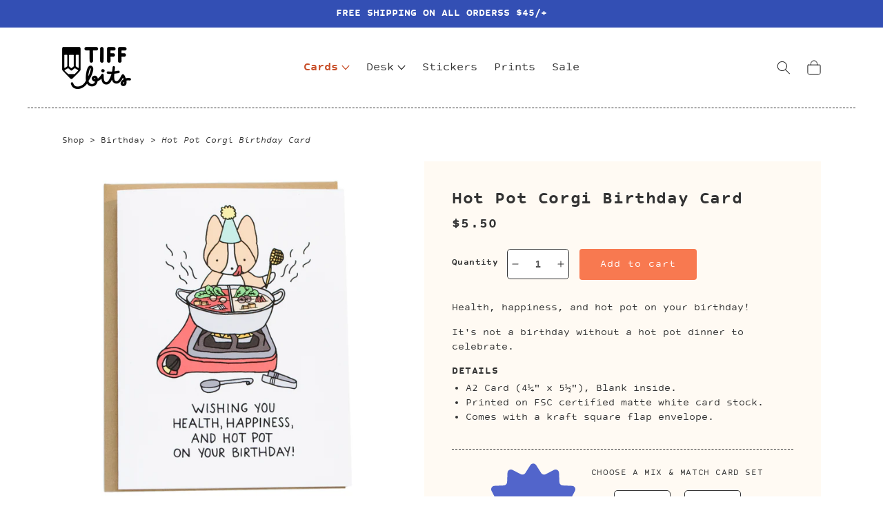

--- FILE ---
content_type: text/html; charset=utf-8
request_url: https://shop.tiffbits.com/collections/birthday-cards/products/hot-pot-corgi-birthday-card
body_size: 37857
content:
<!doctype html>
<html class="no-js" lang="en">
  <head>
    <meta charset="utf-8">
    <meta http-equiv="X-UA-Compatible" content="IE=edge">
    <meta name="viewport" content="width=device-width,initial-scale=1">
    <meta name="theme-color" content="">
    <link rel="canonical" href="https://shop.tiffbits.com/products/hot-pot-corgi-birthday-card">
    <link rel="preconnect" href="https://cdn.shopify.com" crossorigin><link rel="icon" type="image/png" href="//shop.tiffbits.com/cdn/shop/files/favicon-corgi_32x32.png?v=1649371543"><link rel="preconnect" href="https://fonts.shopifycdn.com" crossorigin><title>
      Hot Pot Corgi Birthday Card
 &ndash; Tiffbits Shop</title>

    
      <meta name="description" content="Health, happiness, and hot pot on your birthday! It&#39;s not a birthday without a hot pot dinner to celebrate. Details A2 Card (4¼&quot; x 5½&quot;), Blank inside. Printed on FSC certified matte white card stock. Comes with a kraft square flap envelope.">
    

    

<meta property="og:site_name" content="Tiffbits Shop">
<meta property="og:url" content="https://shop.tiffbits.com/products/hot-pot-corgi-birthday-card">
<meta property="og:title" content="Hot Pot Corgi Birthday Card">
<meta property="og:type" content="product">
<meta property="og:description" content="Health, happiness, and hot pot on your birthday! It&#39;s not a birthday without a hot pot dinner to celebrate. Details A2 Card (4¼&quot; x 5½&quot;), Blank inside. Printed on FSC certified matte white card stock. Comes with a kraft square flap envelope."><meta property="og:image" content="http://shop.tiffbits.com/cdn/shop/products/Tiffbits-Birthday-Hot-pot-corgi_2100w.jpg?v=1636061068">
  <meta property="og:image:secure_url" content="https://shop.tiffbits.com/cdn/shop/products/Tiffbits-Birthday-Hot-pot-corgi_2100w.jpg?v=1636061068">
  <meta property="og:image:width" content="2100">
  <meta property="og:image:height" content="2100">
  
  <meta name="thumbnail" content="http://shop.tiffbits.com/cdn/shop/products/Tiffbits-Birthday-Hot-pot-corgi_2100w.jpg?v=1636061068" /><meta property="og:price:amount" content="5.50">
  <meta property="og:price:currency" content="USD"><meta name="twitter:card" content="summary_large_image">
<meta name="twitter:title" content="Hot Pot Corgi Birthday Card">
<meta name="twitter:description" content="Health, happiness, and hot pot on your birthday! It&#39;s not a birthday without a hot pot dinner to celebrate. Details A2 Card (4¼&quot; x 5½&quot;), Blank inside. Printed on FSC certified matte white card stock. Comes with a kraft square flap envelope.">
	<meta name="google-site-verification" content="BAZ1VY_-wU1lNiEPVDG-mlsxapLJurHztG21sSl6KCs" />

    <script src="//shop.tiffbits.com/cdn/shop/t/4/assets/global.js?v=124175806053625911501649354609" defer="defer"></script>
    <script>window.performance && window.performance.mark && window.performance.mark('shopify.content_for_header.start');</script><meta name="google-site-verification" content="24h0gNAElGpLeFtTfaoUiFRQKQ9SGFduizvBAsUwAAk">
<meta id="shopify-digital-wallet" name="shopify-digital-wallet" content="/18887967/digital_wallets/dialog">
<meta name="shopify-checkout-api-token" content="6bade1e15b620d6f9c4c1034273c8e8c">
<meta id="in-context-paypal-metadata" data-shop-id="18887967" data-venmo-supported="false" data-environment="production" data-locale="en_US" data-paypal-v4="true" data-currency="USD">
<link rel="alternate" type="application/json+oembed" href="https://shop.tiffbits.com/products/hot-pot-corgi-birthday-card.oembed">
<script async="async" src="/checkouts/internal/preloads.js?locale=en-US"></script>
<link rel="preconnect" href="https://shop.app" crossorigin="anonymous">
<script async="async" src="https://shop.app/checkouts/internal/preloads.js?locale=en-US&shop_id=18887967" crossorigin="anonymous"></script>
<script id="apple-pay-shop-capabilities" type="application/json">{"shopId":18887967,"countryCode":"US","currencyCode":"USD","merchantCapabilities":["supports3DS"],"merchantId":"gid:\/\/shopify\/Shop\/18887967","merchantName":"Tiffbits Shop","requiredBillingContactFields":["postalAddress","email"],"requiredShippingContactFields":["postalAddress","email"],"shippingType":"shipping","supportedNetworks":["visa","masterCard","amex","discover","elo","jcb"],"total":{"type":"pending","label":"Tiffbits Shop","amount":"1.00"},"shopifyPaymentsEnabled":true,"supportsSubscriptions":true}</script>
<script id="shopify-features" type="application/json">{"accessToken":"6bade1e15b620d6f9c4c1034273c8e8c","betas":["rich-media-storefront-analytics"],"domain":"shop.tiffbits.com","predictiveSearch":true,"shopId":18887967,"locale":"en"}</script>
<script>var Shopify = Shopify || {};
Shopify.shop = "tiffbits.myshopify.com";
Shopify.locale = "en";
Shopify.currency = {"active":"USD","rate":"1.0"};
Shopify.country = "US";
Shopify.theme = {"name":"tiffbitshop-2022\/main","id":122617364553,"schema_name":"Dawn","schema_version":"3.0.0","theme_store_id":null,"role":"main"};
Shopify.theme.handle = "null";
Shopify.theme.style = {"id":null,"handle":null};
Shopify.cdnHost = "shop.tiffbits.com/cdn";
Shopify.routes = Shopify.routes || {};
Shopify.routes.root = "/";</script>
<script type="module">!function(o){(o.Shopify=o.Shopify||{}).modules=!0}(window);</script>
<script>!function(o){function n(){var o=[];function n(){o.push(Array.prototype.slice.apply(arguments))}return n.q=o,n}var t=o.Shopify=o.Shopify||{};t.loadFeatures=n(),t.autoloadFeatures=n()}(window);</script>
<script>
  window.ShopifyPay = window.ShopifyPay || {};
  window.ShopifyPay.apiHost = "shop.app\/pay";
  window.ShopifyPay.redirectState = null;
</script>
<script id="shop-js-analytics" type="application/json">{"pageType":"product"}</script>
<script defer="defer" async type="module" src="//shop.tiffbits.com/cdn/shopifycloud/shop-js/modules/v2/client.init-shop-cart-sync_BT-GjEfc.en.esm.js"></script>
<script defer="defer" async type="module" src="//shop.tiffbits.com/cdn/shopifycloud/shop-js/modules/v2/chunk.common_D58fp_Oc.esm.js"></script>
<script defer="defer" async type="module" src="//shop.tiffbits.com/cdn/shopifycloud/shop-js/modules/v2/chunk.modal_xMitdFEc.esm.js"></script>
<script type="module">
  await import("//shop.tiffbits.com/cdn/shopifycloud/shop-js/modules/v2/client.init-shop-cart-sync_BT-GjEfc.en.esm.js");
await import("//shop.tiffbits.com/cdn/shopifycloud/shop-js/modules/v2/chunk.common_D58fp_Oc.esm.js");
await import("//shop.tiffbits.com/cdn/shopifycloud/shop-js/modules/v2/chunk.modal_xMitdFEc.esm.js");

  window.Shopify.SignInWithShop?.initShopCartSync?.({"fedCMEnabled":true,"windoidEnabled":true});

</script>
<script>
  window.Shopify = window.Shopify || {};
  if (!window.Shopify.featureAssets) window.Shopify.featureAssets = {};
  window.Shopify.featureAssets['shop-js'] = {"shop-cart-sync":["modules/v2/client.shop-cart-sync_DZOKe7Ll.en.esm.js","modules/v2/chunk.common_D58fp_Oc.esm.js","modules/v2/chunk.modal_xMitdFEc.esm.js"],"init-fed-cm":["modules/v2/client.init-fed-cm_B6oLuCjv.en.esm.js","modules/v2/chunk.common_D58fp_Oc.esm.js","modules/v2/chunk.modal_xMitdFEc.esm.js"],"shop-cash-offers":["modules/v2/client.shop-cash-offers_D2sdYoxE.en.esm.js","modules/v2/chunk.common_D58fp_Oc.esm.js","modules/v2/chunk.modal_xMitdFEc.esm.js"],"shop-login-button":["modules/v2/client.shop-login-button_QeVjl5Y3.en.esm.js","modules/v2/chunk.common_D58fp_Oc.esm.js","modules/v2/chunk.modal_xMitdFEc.esm.js"],"pay-button":["modules/v2/client.pay-button_DXTOsIq6.en.esm.js","modules/v2/chunk.common_D58fp_Oc.esm.js","modules/v2/chunk.modal_xMitdFEc.esm.js"],"shop-button":["modules/v2/client.shop-button_DQZHx9pm.en.esm.js","modules/v2/chunk.common_D58fp_Oc.esm.js","modules/v2/chunk.modal_xMitdFEc.esm.js"],"avatar":["modules/v2/client.avatar_BTnouDA3.en.esm.js"],"init-windoid":["modules/v2/client.init-windoid_CR1B-cfM.en.esm.js","modules/v2/chunk.common_D58fp_Oc.esm.js","modules/v2/chunk.modal_xMitdFEc.esm.js"],"init-shop-for-new-customer-accounts":["modules/v2/client.init-shop-for-new-customer-accounts_C_vY_xzh.en.esm.js","modules/v2/client.shop-login-button_QeVjl5Y3.en.esm.js","modules/v2/chunk.common_D58fp_Oc.esm.js","modules/v2/chunk.modal_xMitdFEc.esm.js"],"init-shop-email-lookup-coordinator":["modules/v2/client.init-shop-email-lookup-coordinator_BI7n9ZSv.en.esm.js","modules/v2/chunk.common_D58fp_Oc.esm.js","modules/v2/chunk.modal_xMitdFEc.esm.js"],"init-shop-cart-sync":["modules/v2/client.init-shop-cart-sync_BT-GjEfc.en.esm.js","modules/v2/chunk.common_D58fp_Oc.esm.js","modules/v2/chunk.modal_xMitdFEc.esm.js"],"shop-toast-manager":["modules/v2/client.shop-toast-manager_DiYdP3xc.en.esm.js","modules/v2/chunk.common_D58fp_Oc.esm.js","modules/v2/chunk.modal_xMitdFEc.esm.js"],"init-customer-accounts":["modules/v2/client.init-customer-accounts_D9ZNqS-Q.en.esm.js","modules/v2/client.shop-login-button_QeVjl5Y3.en.esm.js","modules/v2/chunk.common_D58fp_Oc.esm.js","modules/v2/chunk.modal_xMitdFEc.esm.js"],"init-customer-accounts-sign-up":["modules/v2/client.init-customer-accounts-sign-up_iGw4briv.en.esm.js","modules/v2/client.shop-login-button_QeVjl5Y3.en.esm.js","modules/v2/chunk.common_D58fp_Oc.esm.js","modules/v2/chunk.modal_xMitdFEc.esm.js"],"shop-follow-button":["modules/v2/client.shop-follow-button_CqMgW2wH.en.esm.js","modules/v2/chunk.common_D58fp_Oc.esm.js","modules/v2/chunk.modal_xMitdFEc.esm.js"],"checkout-modal":["modules/v2/client.checkout-modal_xHeaAweL.en.esm.js","modules/v2/chunk.common_D58fp_Oc.esm.js","modules/v2/chunk.modal_xMitdFEc.esm.js"],"shop-login":["modules/v2/client.shop-login_D91U-Q7h.en.esm.js","modules/v2/chunk.common_D58fp_Oc.esm.js","modules/v2/chunk.modal_xMitdFEc.esm.js"],"lead-capture":["modules/v2/client.lead-capture_BJmE1dJe.en.esm.js","modules/v2/chunk.common_D58fp_Oc.esm.js","modules/v2/chunk.modal_xMitdFEc.esm.js"],"payment-terms":["modules/v2/client.payment-terms_Ci9AEqFq.en.esm.js","modules/v2/chunk.common_D58fp_Oc.esm.js","modules/v2/chunk.modal_xMitdFEc.esm.js"]};
</script>
<script>(function() {
  var isLoaded = false;
  function asyncLoad() {
    if (isLoaded) return;
    isLoaded = true;
    var urls = ["\/\/d1liekpayvooaz.cloudfront.net\/apps\/customizery\/customizery.js?shop=tiffbits.myshopify.com","https:\/\/chimpstatic.com\/mcjs-connected\/js\/users\/ab529cb5d7d64c88ab9d636d7\/449567f942c6888caa5cc458e.js?shop=tiffbits.myshopify.com","https:\/\/instafeed.nfcube.com\/cdn\/a9659050f06aad3cf70f7297570c97e8.js?shop=tiffbits.myshopify.com"];
    for (var i = 0; i < urls.length; i++) {
      var s = document.createElement('script');
      s.type = 'text/javascript';
      s.async = true;
      s.src = urls[i];
      var x = document.getElementsByTagName('script')[0];
      x.parentNode.insertBefore(s, x);
    }
  };
  if(window.attachEvent) {
    window.attachEvent('onload', asyncLoad);
  } else {
    window.addEventListener('load', asyncLoad, false);
  }
})();</script>
<script id="__st">var __st={"a":18887967,"offset":-18000,"reqid":"bfd66e7c-ac2e-4d51-b618-39d02d60c10b-1769221107","pageurl":"shop.tiffbits.com\/collections\/birthday-cards\/products\/hot-pot-corgi-birthday-card","u":"f6fd9ffd5a7b","p":"product","rtyp":"product","rid":2052604297289};</script>
<script>window.ShopifyPaypalV4VisibilityTracking = true;</script>
<script id="captcha-bootstrap">!function(){'use strict';const t='contact',e='account',n='new_comment',o=[[t,t],['blogs',n],['comments',n],[t,'customer']],c=[[e,'customer_login'],[e,'guest_login'],[e,'recover_customer_password'],[e,'create_customer']],r=t=>t.map((([t,e])=>`form[action*='/${t}']:not([data-nocaptcha='true']) input[name='form_type'][value='${e}']`)).join(','),a=t=>()=>t?[...document.querySelectorAll(t)].map((t=>t.form)):[];function s(){const t=[...o],e=r(t);return a(e)}const i='password',u='form_key',d=['recaptcha-v3-token','g-recaptcha-response','h-captcha-response',i],f=()=>{try{return window.sessionStorage}catch{return}},m='__shopify_v',_=t=>t.elements[u];function p(t,e,n=!1){try{const o=window.sessionStorage,c=JSON.parse(o.getItem(e)),{data:r}=function(t){const{data:e,action:n}=t;return t[m]||n?{data:e,action:n}:{data:t,action:n}}(c);for(const[e,n]of Object.entries(r))t.elements[e]&&(t.elements[e].value=n);n&&o.removeItem(e)}catch(o){console.error('form repopulation failed',{error:o})}}const l='form_type',E='cptcha';function T(t){t.dataset[E]=!0}const w=window,h=w.document,L='Shopify',v='ce_forms',y='captcha';let A=!1;((t,e)=>{const n=(g='f06e6c50-85a8-45c8-87d0-21a2b65856fe',I='https://cdn.shopify.com/shopifycloud/storefront-forms-hcaptcha/ce_storefront_forms_captcha_hcaptcha.v1.5.2.iife.js',D={infoText:'Protected by hCaptcha',privacyText:'Privacy',termsText:'Terms'},(t,e,n)=>{const o=w[L][v],c=o.bindForm;if(c)return c(t,g,e,D).then(n);var r;o.q.push([[t,g,e,D],n]),r=I,A||(h.body.append(Object.assign(h.createElement('script'),{id:'captcha-provider',async:!0,src:r})),A=!0)});var g,I,D;w[L]=w[L]||{},w[L][v]=w[L][v]||{},w[L][v].q=[],w[L][y]=w[L][y]||{},w[L][y].protect=function(t,e){n(t,void 0,e),T(t)},Object.freeze(w[L][y]),function(t,e,n,w,h,L){const[v,y,A,g]=function(t,e,n){const i=e?o:[],u=t?c:[],d=[...i,...u],f=r(d),m=r(i),_=r(d.filter((([t,e])=>n.includes(e))));return[a(f),a(m),a(_),s()]}(w,h,L),I=t=>{const e=t.target;return e instanceof HTMLFormElement?e:e&&e.form},D=t=>v().includes(t);t.addEventListener('submit',(t=>{const e=I(t);if(!e)return;const n=D(e)&&!e.dataset.hcaptchaBound&&!e.dataset.recaptchaBound,o=_(e),c=g().includes(e)&&(!o||!o.value);(n||c)&&t.preventDefault(),c&&!n&&(function(t){try{if(!f())return;!function(t){const e=f();if(!e)return;const n=_(t);if(!n)return;const o=n.value;o&&e.removeItem(o)}(t);const e=Array.from(Array(32),(()=>Math.random().toString(36)[2])).join('');!function(t,e){_(t)||t.append(Object.assign(document.createElement('input'),{type:'hidden',name:u})),t.elements[u].value=e}(t,e),function(t,e){const n=f();if(!n)return;const o=[...t.querySelectorAll(`input[type='${i}']`)].map((({name:t})=>t)),c=[...d,...o],r={};for(const[a,s]of new FormData(t).entries())c.includes(a)||(r[a]=s);n.setItem(e,JSON.stringify({[m]:1,action:t.action,data:r}))}(t,e)}catch(e){console.error('failed to persist form',e)}}(e),e.submit())}));const S=(t,e)=>{t&&!t.dataset[E]&&(n(t,e.some((e=>e===t))),T(t))};for(const o of['focusin','change'])t.addEventListener(o,(t=>{const e=I(t);D(e)&&S(e,y())}));const B=e.get('form_key'),M=e.get(l),P=B&&M;t.addEventListener('DOMContentLoaded',(()=>{const t=y();if(P)for(const e of t)e.elements[l].value===M&&p(e,B);[...new Set([...A(),...v().filter((t=>'true'===t.dataset.shopifyCaptcha))])].forEach((e=>S(e,t)))}))}(h,new URLSearchParams(w.location.search),n,t,e,['guest_login'])})(!1,!0)}();</script>
<script integrity="sha256-4kQ18oKyAcykRKYeNunJcIwy7WH5gtpwJnB7kiuLZ1E=" data-source-attribution="shopify.loadfeatures" defer="defer" src="//shop.tiffbits.com/cdn/shopifycloud/storefront/assets/storefront/load_feature-a0a9edcb.js" crossorigin="anonymous"></script>
<script crossorigin="anonymous" defer="defer" src="//shop.tiffbits.com/cdn/shopifycloud/storefront/assets/shopify_pay/storefront-65b4c6d7.js?v=20250812"></script>
<script data-source-attribution="shopify.dynamic_checkout.dynamic.init">var Shopify=Shopify||{};Shopify.PaymentButton=Shopify.PaymentButton||{isStorefrontPortableWallets:!0,init:function(){window.Shopify.PaymentButton.init=function(){};var t=document.createElement("script");t.src="https://shop.tiffbits.com/cdn/shopifycloud/portable-wallets/latest/portable-wallets.en.js",t.type="module",document.head.appendChild(t)}};
</script>
<script data-source-attribution="shopify.dynamic_checkout.buyer_consent">
  function portableWalletsHideBuyerConsent(e){var t=document.getElementById("shopify-buyer-consent"),n=document.getElementById("shopify-subscription-policy-button");t&&n&&(t.classList.add("hidden"),t.setAttribute("aria-hidden","true"),n.removeEventListener("click",e))}function portableWalletsShowBuyerConsent(e){var t=document.getElementById("shopify-buyer-consent"),n=document.getElementById("shopify-subscription-policy-button");t&&n&&(t.classList.remove("hidden"),t.removeAttribute("aria-hidden"),n.addEventListener("click",e))}window.Shopify?.PaymentButton&&(window.Shopify.PaymentButton.hideBuyerConsent=portableWalletsHideBuyerConsent,window.Shopify.PaymentButton.showBuyerConsent=portableWalletsShowBuyerConsent);
</script>
<script data-source-attribution="shopify.dynamic_checkout.cart.bootstrap">document.addEventListener("DOMContentLoaded",(function(){function t(){return document.querySelector("shopify-accelerated-checkout-cart, shopify-accelerated-checkout")}if(t())Shopify.PaymentButton.init();else{new MutationObserver((function(e,n){t()&&(Shopify.PaymentButton.init(),n.disconnect())})).observe(document.body,{childList:!0,subtree:!0})}}));
</script>
<script id='scb4127' type='text/javascript' async='' src='https://shop.tiffbits.com/cdn/shopifycloud/privacy-banner/storefront-banner.js'></script><link id="shopify-accelerated-checkout-styles" rel="stylesheet" media="screen" href="https://shop.tiffbits.com/cdn/shopifycloud/portable-wallets/latest/accelerated-checkout-backwards-compat.css" crossorigin="anonymous">
<style id="shopify-accelerated-checkout-cart">
        #shopify-buyer-consent {
  margin-top: 1em;
  display: inline-block;
  width: 100%;
}

#shopify-buyer-consent.hidden {
  display: none;
}

#shopify-subscription-policy-button {
  background: none;
  border: none;
  padding: 0;
  text-decoration: underline;
  font-size: inherit;
  cursor: pointer;
}

#shopify-subscription-policy-button::before {
  box-shadow: none;
}

      </style>
<script id="sections-script" data-sections="main-product,product-recommendations,header,footer" defer="defer" src="//shop.tiffbits.com/cdn/shop/t/4/compiled_assets/scripts.js?v=2307"></script>
<script>window.performance && window.performance.mark && window.performance.mark('shopify.content_for_header.end');</script>

    <style data-shopify>
	  @font-face {
	      font-family: 'cp_sans';
	  	font-display: swap;
	      src: url(//shop.tiffbits.com/cdn/shop/t/4/assets/cp_sans_bold_italic-webfont.woff2?v=122490691536537103511649354610) format('woff2'),
	           url(//shop.tiffbits.com/cdn/shop/t/4/assets/cp_sans_bold_italic-webfont.woff?v=53360317966464768931649354609) format('woff');
	      font-weight: normal;
	      font-style: italic;
	  }

	  @font-face {
	      font-family: 'cp_sans';
	  	font-display: swap;
	      src: url(//shop.tiffbits.com/cdn/shop/t/4/assets/cp_sans_bold-webfont.woff2?v=136128466695371472341649354609) format('woff2'),
	           url(//shop.tiffbits.com/cdn/shop/t/4/assets/cp_sans_bold-webfont.woff?v=151115257312326214321649354609) format('woff');
	      font-weight: bold;
	      font-style: normal;
	  }

	  @font-face {
	      font-family: 'cp_sans';
	  	font-display: swap;
	      src: url(//shop.tiffbits.com/cdn/shop/t/4/assets/cp_sans_italic-webfont.woff2?v=44506186085481406531649354610) format('woff2'),
	           url(//shop.tiffbits.com/cdn/shop/t/4/assets/cp_sans_italic-webfont.woff?v=107955024553344828371649354609) format('woff');
	      font-weight: normal;
	      font-style: italic;
	  }

	  @font-face {
	      font-family: 'cp_sans';
	  	font-display: swap;
	      src: url(//shop.tiffbits.com/cdn/shop/t/4/assets/cp_sans-webfont.woff2?v=70474818799293299451649354609) format('woff2'),
	           url(//shop.tiffbits.com/cdn/shop/t/4/assets/cp_sans-webfont.woff?v=5180977140479816441649354606) format('woff');
	      font-weight: normal;
	      font-style: normal;
	  }
      :root {
        --font-body-family: cp_sans, sans-serif;
        --font-body-style: normal;
        --font-body-weight: normal;

        --font-heading-family: cp_sans, sans-serif;
        --font-heading-style: normal;
        --font-heading-weight: bold;

        --font-body-scale: 1.0;
        --font-heading-scale: 1.0;

        --color-base-text: 51, 51, 51;
        --color-shadow: 51, 51, 51;
        --color-base-background-1: 255, 255, 255;
        --color-base-background-2: 255, 250, 243;
        --color-base-solid-button-labels: 255, 255, 255;
        --color-base-outline-button-labels: 248, 121, 80;
        --color-base-accent-1: 248, 121, 80;
        --color-base-accent-2: 51, 79, 180;
        --payment-terms-background-color: #FFFFFF;

        --gradient-base-background-1: #FFFFFF;
        --gradient-base-background-2: #fffaf3;
        --gradient-base-accent-1: #f87950;
        --gradient-base-accent-2: #334FB4;

        --media-padding: px;
        --media-border-opacity: 0.05;
        --media-border-width: 0px;
        --media-radius: 0px;
        --media-shadow-opacity: 0.0;
        --media-shadow-horizontal-offset: 0px;
        --media-shadow-vertical-offset: 0px;
        --media-shadow-blur-radius: 0px;

        --page-width: 120rem;
        --page-width-margin: 0rem;

        --card-image-padding: 0.0rem;
        --card-corner-radius: 0.0rem;
        --card-text-alignment: center;
        --card-border-width: 0.0rem;
        --card-border-opacity: 0.0;
        --card-shadow-opacity: 0.1;
        --card-shadow-horizontal-offset: 0.0rem;
        --card-shadow-vertical-offset: 0.0rem;
        --card-shadow-blur-radius: 0.0rem;

        --badge-corner-radius: 4.0rem;

        --popup-border-width: 1px;
        --popup-border-opacity: 0.1;
        --popup-corner-radius: 0px;
        --popup-shadow-opacity: 0.0;
        --popup-shadow-horizontal-offset: 0px;
        --popup-shadow-vertical-offset: 0px;
        --popup-shadow-blur-radius: 0px;

        --drawer-border-width: 1px;
        --drawer-border-opacity: 0.1;
        --drawer-shadow-opacity: 0.0;
        --drawer-shadow-horizontal-offset: 0px;
        --drawer-shadow-vertical-offset: 0px;
        --drawer-shadow-blur-radius: 0px;

        --spacing-sections-desktop: 0px;
        --spacing-sections-mobile: 0px;

        --grid-desktop-vertical-spacing: 20px;
        --grid-desktop-horizontal-spacing: 20px;
        --grid-mobile-vertical-spacing: 10px;
        --grid-mobile-horizontal-spacing: 10px;

        --text-boxes-border-opacity: 0.0;
        --text-boxes-border-width: 0px;
        --text-boxes-radius: 0px;
        --text-boxes-shadow-opacity: 0.0;
        --text-boxes-shadow-horizontal-offset: 0px;
        --text-boxes-shadow-vertical-offset: 0px;
        --text-boxes-shadow-blur-radius: 0px;

        --buttons-radius: 4px;
        --buttons-radius-outset: 4px;
        --buttons-border-width: 0px;
        --buttons-border-opacity: 1.0;
        --buttons-shadow-opacity: 0.0;
        --buttons-shadow-horizontal-offset: 0px;
        --buttons-shadow-vertical-offset: 0px;
        --buttons-shadow-blur-radius: 0px;
        --buttons-border-offset: 0.3px;

        --inputs-radius: 6px;
        --inputs-border-width: 1px;
        --inputs-border-opacity: 0.55;
        --inputs-shadow-opacity: 0.0;
        --inputs-shadow-horizontal-offset: 0px;
        --inputs-margin-offset: 0px;
        --inputs-shadow-vertical-offset: 0px;
        --inputs-shadow-blur-radius: 0px;
        --inputs-radius-outset: 7px;

        --variant-pills-radius: 6px;
        --variant-pills-border-width: 1px;
        --variant-pills-border-opacity: 1.0;
        --variant-pills-shadow-opacity: 0.0;
        --variant-pills-shadow-horizontal-offset: 0px;
        --variant-pills-shadow-vertical-offset: 0px;
        --variant-pills-shadow-blur-radius: 0px;
      }

      *,
      *::before,
      *::after {
        box-sizing: inherit;
      }

      html {
        box-sizing: border-box;
        font-size: calc(var(--font-body-scale) * 62.5%);
        height: 100%;
      }

      body {
        display: grid;
        grid-template-rows: auto auto 1fr auto;
        grid-template-columns: 100%;
        min-height: 100%;
        margin: 0;
        font-size: 1.5rem;
        letter-spacing: 0;
        line-height: calc(1 + 0.4 / var(--font-body-scale));
        font-family: var(--font-body-family);
        font-style: var(--font-body-style);
        font-weight: var(--font-body-weight);
      }

      @media screen and (min-width: 750px) {
        body {
          font-size: 1.5rem;
        }
      }
    </style>

    <link href="//shop.tiffbits.com/cdn/shop/t/4/assets/base.css?v=98117343717819578741743521730" rel="stylesheet" type="text/css" media="all" />
<link rel="preload" as="font" href="//shop.tiffbits.com/cdn/fonts/assistant/assistant_n4.9120912a469cad1cc292572851508ca49d12e768.woff2" type="font/woff2" crossorigin><link rel="preload" as="font" href="//shop.tiffbits.com/cdn/fonts/assistant/assistant_n4.9120912a469cad1cc292572851508ca49d12e768.woff2" type="font/woff2" crossorigin><link rel="stylesheet" href="//shop.tiffbits.com/cdn/shop/t/4/assets/component-predictive-search.css?v=165644661289088488651649354609" media="print" onload="this.media='all'"><script>document.documentElement.className = document.documentElement.className.replace('no-js', 'js');
    if (Shopify.designMode) {
      document.documentElement.classList.add('shopify-design-mode');
    }
    </script>
	
  <!-- BEGIN app block: shopify://apps/judge-me-reviews/blocks/judgeme_core/61ccd3b1-a9f2-4160-9fe9-4fec8413e5d8 --><!-- Start of Judge.me Core -->






<link rel="dns-prefetch" href="https://cdnwidget.judge.me">
<link rel="dns-prefetch" href="https://cdn.judge.me">
<link rel="dns-prefetch" href="https://cdn1.judge.me">
<link rel="dns-prefetch" href="https://api.judge.me">

<script data-cfasync='false' class='jdgm-settings-script'>window.jdgmSettings={"pagination":5,"disable_web_reviews":false,"badge_no_review_text":"No reviews","badge_n_reviews_text":"{{ n }} review/reviews","hide_badge_preview_if_no_reviews":true,"badge_hide_text":false,"enforce_center_preview_badge":false,"widget_title":"Customer Reviews","widget_open_form_text":"Write a review","widget_close_form_text":"Cancel review","widget_refresh_page_text":"Refresh page","widget_summary_text":"Based on {{ number_of_reviews }} review/reviews","widget_no_review_text":"Be the first to write a review","widget_name_field_text":"Display name","widget_verified_name_field_text":"Verified Name (public)","widget_name_placeholder_text":"Display name","widget_required_field_error_text":"This field is required.","widget_email_field_text":"Email address","widget_verified_email_field_text":"Verified Email (private, can not be edited)","widget_email_placeholder_text":"Your email address","widget_email_field_error_text":"Please enter a valid email address.","widget_rating_field_text":"Rating","widget_review_title_field_text":"Review Title","widget_review_title_placeholder_text":"Give your review a title","widget_review_body_field_text":"Review content","widget_review_body_placeholder_text":"Start writing here...","widget_pictures_field_text":"Picture/Video (optional)","widget_submit_review_text":"Submit Review","widget_submit_verified_review_text":"Submit Verified Review","widget_submit_success_msg_with_auto_publish":"Thank you! Please refresh the page in a few moments to see your review. You can remove or edit your review by logging into \u003ca href='https://judge.me/login' target='_blank' rel='nofollow noopener'\u003eJudge.me\u003c/a\u003e","widget_submit_success_msg_no_auto_publish":"Thank you! Your review will be published as soon as it is approved by the shop admin. You can remove or edit your review by logging into \u003ca href='https://judge.me/login' target='_blank' rel='nofollow noopener'\u003eJudge.me\u003c/a\u003e","widget_show_default_reviews_out_of_total_text":"Showing {{ n_reviews_shown }} out of {{ n_reviews }} reviews.","widget_show_all_link_text":"Show all","widget_show_less_link_text":"Show less","widget_author_said_text":"{{ reviewer_name }} said:","widget_days_text":"{{ n }} days ago","widget_weeks_text":"{{ n }} week/weeks ago","widget_months_text":"{{ n }} month/months ago","widget_years_text":"{{ n }} year/years ago","widget_yesterday_text":"Yesterday","widget_today_text":"Today","widget_replied_text":"\u003e\u003e {{ shop_name }} replied:","widget_read_more_text":"Read more","widget_reviewer_name_as_initial":"","widget_rating_filter_color":"#fbcd0a","widget_rating_filter_see_all_text":"See all reviews","widget_sorting_most_recent_text":"Most Recent","widget_sorting_highest_rating_text":"Highest Rating","widget_sorting_lowest_rating_text":"Lowest Rating","widget_sorting_with_pictures_text":"Only Pictures","widget_sorting_most_helpful_text":"Most Helpful","widget_open_question_form_text":"Ask a question","widget_reviews_subtab_text":"Reviews","widget_questions_subtab_text":"Questions","widget_question_label_text":"Question","widget_answer_label_text":"Answer","widget_question_placeholder_text":"Write your question here","widget_submit_question_text":"Submit Question","widget_question_submit_success_text":"Thank you for your question! We will notify you once it gets answered.","verified_badge_text":"Verified","verified_badge_bg_color":"","verified_badge_text_color":"","verified_badge_placement":"left-of-reviewer-name","widget_review_max_height":"","widget_hide_border":false,"widget_social_share":false,"widget_thumb":false,"widget_review_location_show":false,"widget_location_format":"","all_reviews_include_out_of_store_products":true,"all_reviews_out_of_store_text":"(out of store)","all_reviews_pagination":100,"all_reviews_product_name_prefix_text":"about","enable_review_pictures":true,"enable_question_anwser":false,"widget_theme":"default","review_date_format":"mm/dd/yyyy","default_sort_method":"most-recent","widget_product_reviews_subtab_text":"Product Reviews","widget_shop_reviews_subtab_text":"Shop Reviews","widget_other_products_reviews_text":"Reviews for other products","widget_store_reviews_subtab_text":"Store reviews","widget_no_store_reviews_text":"This store hasn't received any reviews yet","widget_web_restriction_product_reviews_text":"This product hasn't received any reviews yet","widget_no_items_text":"No items found","widget_show_more_text":"Show more","widget_write_a_store_review_text":"Write a Store Review","widget_other_languages_heading":"Reviews in Other Languages","widget_translate_review_text":"Translate review to {{ language }}","widget_translating_review_text":"Translating...","widget_show_original_translation_text":"Show original ({{ language }})","widget_translate_review_failed_text":"Review couldn't be translated.","widget_translate_review_retry_text":"Retry","widget_translate_review_try_again_later_text":"Try again later","show_product_url_for_grouped_product":false,"widget_sorting_pictures_first_text":"Pictures First","show_pictures_on_all_rev_page_mobile":false,"show_pictures_on_all_rev_page_desktop":false,"floating_tab_hide_mobile_install_preference":false,"floating_tab_button_name":"★ Reviews","floating_tab_title":"Let customers speak for us","floating_tab_button_color":"","floating_tab_button_background_color":"","floating_tab_url":"","floating_tab_url_enabled":false,"floating_tab_tab_style":"text","all_reviews_text_badge_text":"Customers rate us {{ shop.metafields.judgeme.all_reviews_rating | round: 1 }}/5 based on {{ shop.metafields.judgeme.all_reviews_count }} reviews.","all_reviews_text_badge_text_branded_style":"{{ shop.metafields.judgeme.all_reviews_rating | round: 1 }} out of 5 stars based on {{ shop.metafields.judgeme.all_reviews_count }} reviews","is_all_reviews_text_badge_a_link":false,"show_stars_for_all_reviews_text_badge":false,"all_reviews_text_badge_url":"","all_reviews_text_style":"branded","all_reviews_text_color_style":"judgeme_brand_color","all_reviews_text_color":"#108474","all_reviews_text_show_jm_brand":true,"featured_carousel_show_header":true,"featured_carousel_title":"Customer Reviews","testimonials_carousel_title":"Customers are saying","videos_carousel_title":"Real customer stories","cards_carousel_title":"Customers are saying","featured_carousel_count_text":"from {{ n }} reviews","featured_carousel_add_link_to_all_reviews_page":false,"featured_carousel_url":"","featured_carousel_show_images":true,"featured_carousel_autoslide_interval":8,"featured_carousel_arrows_on_the_sides":false,"featured_carousel_height":150,"featured_carousel_width":90,"featured_carousel_image_size":0,"featured_carousel_image_height":250,"featured_carousel_arrow_color":"#eeeeee","verified_count_badge_style":"branded","verified_count_badge_orientation":"horizontal","verified_count_badge_color_style":"judgeme_brand_color","verified_count_badge_color":"#108474","is_verified_count_badge_a_link":false,"verified_count_badge_url":"","verified_count_badge_show_jm_brand":true,"widget_rating_preset_default":5,"widget_first_sub_tab":"product-reviews","widget_show_histogram":true,"widget_histogram_use_custom_color":false,"widget_pagination_use_custom_color":false,"widget_star_use_custom_color":false,"widget_verified_badge_use_custom_color":false,"widget_write_review_use_custom_color":false,"picture_reminder_submit_button":"Upload Pictures","enable_review_videos":false,"mute_video_by_default":false,"widget_sorting_videos_first_text":"Videos First","widget_review_pending_text":"Pending","featured_carousel_items_for_large_screen":2,"social_share_options_order":"Facebook,Twitter","remove_microdata_snippet":true,"disable_json_ld":false,"enable_json_ld_products":false,"preview_badge_show_question_text":false,"preview_badge_no_question_text":"No questions","preview_badge_n_question_text":"{{ number_of_questions }} question/questions","qa_badge_show_icon":false,"qa_badge_position":"same-row","remove_judgeme_branding":false,"widget_add_search_bar":false,"widget_search_bar_placeholder":"Search","widget_sorting_verified_only_text":"Verified only","featured_carousel_theme":"compact","featured_carousel_show_rating":true,"featured_carousel_show_title":false,"featured_carousel_show_body":true,"featured_carousel_show_date":true,"featured_carousel_show_reviewer":true,"featured_carousel_show_product":true,"featured_carousel_header_background_color":"#108474","featured_carousel_header_text_color":"#ffffff","featured_carousel_name_product_separator":"reviewed","featured_carousel_full_star_background":"#108474","featured_carousel_empty_star_background":"#dadada","featured_carousel_vertical_theme_background":"#f9fafb","featured_carousel_verified_badge_enable":true,"featured_carousel_verified_badge_color":"#108474","featured_carousel_border_style":"round","featured_carousel_review_line_length_limit":3,"featured_carousel_more_reviews_button_text":"Read more reviews","featured_carousel_view_product_button_text":"View product","all_reviews_page_load_reviews_on":"scroll","all_reviews_page_load_more_text":"Load More Reviews","disable_fb_tab_reviews":false,"enable_ajax_cdn_cache":false,"widget_advanced_speed_features":5,"widget_public_name_text":"displayed publicly like","default_reviewer_name":"John Smith","default_reviewer_name_has_non_latin":true,"widget_reviewer_anonymous":"Anonymous","medals_widget_title":"Judge.me Review Medals","medals_widget_background_color":"#f9fafb","medals_widget_position":"footer_all_pages","medals_widget_border_color":"#f9fafb","medals_widget_verified_text_position":"left","medals_widget_use_monochromatic_version":false,"medals_widget_elements_color":"#108474","show_reviewer_avatar":true,"widget_invalid_yt_video_url_error_text":"Not a YouTube video URL","widget_max_length_field_error_text":"Please enter no more than {0} characters.","widget_show_country_flag":false,"widget_show_collected_via_shop_app":true,"widget_verified_by_shop_badge_style":"light","widget_verified_by_shop_text":"Verified by Shop","widget_show_photo_gallery":false,"widget_load_with_code_splitting":true,"widget_ugc_install_preference":false,"widget_ugc_title":"Made by us, Shared by you","widget_ugc_subtitle":"Tag us to see your picture featured in our page","widget_ugc_arrows_color":"#ffffff","widget_ugc_primary_button_text":"Buy Now","widget_ugc_primary_button_background_color":"#108474","widget_ugc_primary_button_text_color":"#ffffff","widget_ugc_primary_button_border_width":"0","widget_ugc_primary_button_border_style":"none","widget_ugc_primary_button_border_color":"#108474","widget_ugc_primary_button_border_radius":"25","widget_ugc_secondary_button_text":"Load More","widget_ugc_secondary_button_background_color":"#ffffff","widget_ugc_secondary_button_text_color":"#108474","widget_ugc_secondary_button_border_width":"2","widget_ugc_secondary_button_border_style":"solid","widget_ugc_secondary_button_border_color":"#108474","widget_ugc_secondary_button_border_radius":"25","widget_ugc_reviews_button_text":"View Reviews","widget_ugc_reviews_button_background_color":"#ffffff","widget_ugc_reviews_button_text_color":"#108474","widget_ugc_reviews_button_border_width":"2","widget_ugc_reviews_button_border_style":"solid","widget_ugc_reviews_button_border_color":"#108474","widget_ugc_reviews_button_border_radius":"25","widget_ugc_reviews_button_link_to":"judgeme-reviews-page","widget_ugc_show_post_date":true,"widget_ugc_max_width":"800","widget_rating_metafield_value_type":true,"widget_primary_color":"#334FB4","widget_enable_secondary_color":false,"widget_secondary_color":"#edf5f5","widget_summary_average_rating_text":"{{ average_rating }} out of 5","widget_media_grid_title":"Customer photos \u0026 videos","widget_media_grid_see_more_text":"See more","widget_round_style":false,"widget_show_product_medals":false,"widget_verified_by_judgeme_text":"Verified by Judge.me","widget_show_store_medals":true,"widget_verified_by_judgeme_text_in_store_medals":"Verified by Judge.me","widget_media_field_exceed_quantity_message":"Sorry, we can only accept {{ max_media }} for one review.","widget_media_field_exceed_limit_message":"{{ file_name }} is too large, please select a {{ media_type }} less than {{ size_limit }}MB.","widget_review_submitted_text":"Review Submitted!","widget_question_submitted_text":"Question Submitted!","widget_close_form_text_question":"Cancel","widget_write_your_answer_here_text":"Write your answer here","widget_enabled_branded_link":true,"widget_show_collected_by_judgeme":false,"widget_reviewer_name_color":"","widget_write_review_text_color":"","widget_write_review_bg_color":"","widget_collected_by_judgeme_text":"collected by Judge.me","widget_pagination_type":"standard","widget_load_more_text":"Load More","widget_load_more_color":"#108474","widget_full_review_text":"Full Review","widget_read_more_reviews_text":"Read More Reviews","widget_read_questions_text":"Read Questions","widget_questions_and_answers_text":"Questions \u0026 Answers","widget_verified_by_text":"Verified by","widget_verified_text":"Verified","widget_number_of_reviews_text":"{{ number_of_reviews }} reviews","widget_back_button_text":"Back","widget_next_button_text":"Next","widget_custom_forms_filter_button":"Filters","custom_forms_style":"horizontal","widget_show_review_information":false,"how_reviews_are_collected":"How reviews are collected?","widget_show_review_keywords":false,"widget_gdpr_statement":"How we use your data: We'll only contact you about the review you left, and only if necessary. By submitting your review, you agree to Judge.me's \u003ca href='https://judge.me/terms' target='_blank' rel='nofollow noopener'\u003eterms\u003c/a\u003e, \u003ca href='https://judge.me/privacy' target='_blank' rel='nofollow noopener'\u003eprivacy\u003c/a\u003e and \u003ca href='https://judge.me/content-policy' target='_blank' rel='nofollow noopener'\u003econtent\u003c/a\u003e policies.","widget_multilingual_sorting_enabled":false,"widget_translate_review_content_enabled":false,"widget_translate_review_content_method":"manual","popup_widget_review_selection":"automatically_with_pictures","popup_widget_round_border_style":true,"popup_widget_show_title":true,"popup_widget_show_body":true,"popup_widget_show_reviewer":false,"popup_widget_show_product":true,"popup_widget_show_pictures":true,"popup_widget_use_review_picture":true,"popup_widget_show_on_home_page":true,"popup_widget_show_on_product_page":true,"popup_widget_show_on_collection_page":true,"popup_widget_show_on_cart_page":true,"popup_widget_position":"bottom_left","popup_widget_first_review_delay":5,"popup_widget_duration":5,"popup_widget_interval":5,"popup_widget_review_count":5,"popup_widget_hide_on_mobile":true,"review_snippet_widget_round_border_style":true,"review_snippet_widget_card_color":"#FFFFFF","review_snippet_widget_slider_arrows_background_color":"#FFFFFF","review_snippet_widget_slider_arrows_color":"#000000","review_snippet_widget_star_color":"#108474","show_product_variant":false,"all_reviews_product_variant_label_text":"Variant: ","widget_show_verified_branding":false,"widget_ai_summary_title":"Customers say","widget_ai_summary_disclaimer":"AI-powered review summary based on recent customer reviews","widget_show_ai_summary":false,"widget_show_ai_summary_bg":false,"widget_show_review_title_input":true,"redirect_reviewers_invited_via_email":"external_form","request_store_review_after_product_review":false,"request_review_other_products_in_order":false,"review_form_color_scheme":"default","review_form_corner_style":"square","review_form_star_color":{},"review_form_text_color":"#333333","review_form_background_color":"#ffffff","review_form_field_background_color":"#fafafa","review_form_button_color":{},"review_form_button_text_color":"#ffffff","review_form_modal_overlay_color":"#000000","review_content_screen_title_text":"How would you rate this product?","review_content_introduction_text":"We would love it if you would share a bit about your experience.","store_review_form_title_text":"How would you rate this store?","store_review_form_introduction_text":"We would love it if you would share a bit about your experience.","show_review_guidance_text":true,"one_star_review_guidance_text":"Poor","five_star_review_guidance_text":"Great","customer_information_screen_title_text":"About you","customer_information_introduction_text":"Please tell us more about you.","custom_questions_screen_title_text":"Your experience in more detail","custom_questions_introduction_text":"Here are a few questions to help us understand more about your experience.","review_submitted_screen_title_text":"Thanks for your review!","review_submitted_screen_thank_you_text":"We are processing it and it will appear on the store soon.","review_submitted_screen_email_verification_text":"Please confirm your email by clicking the link we just sent you. This helps us keep reviews authentic.","review_submitted_request_store_review_text":"Would you like to share your experience of shopping with us?","review_submitted_review_other_products_text":"Would you like to review these products?","store_review_screen_title_text":"Would you like to share your experience of shopping with us?","store_review_introduction_text":"We value your feedback and use it to improve. Please share any thoughts or suggestions you have.","reviewer_media_screen_title_picture_text":"Share a picture","reviewer_media_introduction_picture_text":"Upload a photo to support your review.","reviewer_media_screen_title_video_text":"Share a video","reviewer_media_introduction_video_text":"Upload a video to support your review.","reviewer_media_screen_title_picture_or_video_text":"Share a picture or video","reviewer_media_introduction_picture_or_video_text":"Upload a photo or video to support your review.","reviewer_media_youtube_url_text":"Paste your Youtube URL here","advanced_settings_next_step_button_text":"Next","advanced_settings_close_review_button_text":"Close","modal_write_review_flow":false,"write_review_flow_required_text":"Required","write_review_flow_privacy_message_text":"We respect your privacy.","write_review_flow_anonymous_text":"Post review as anonymous","write_review_flow_visibility_text":"This won't be visible to other customers.","write_review_flow_multiple_selection_help_text":"Select as many as you like","write_review_flow_single_selection_help_text":"Select one option","write_review_flow_required_field_error_text":"This field is required","write_review_flow_invalid_email_error_text":"Please enter a valid email address","write_review_flow_max_length_error_text":"Max. {{ max_length }} characters.","write_review_flow_media_upload_text":"\u003cb\u003eClick to upload\u003c/b\u003e or drag and drop","write_review_flow_gdpr_statement":"We'll only contact you about your review if necessary. By submitting your review, you agree to our \u003ca href='https://judge.me/terms' target='_blank' rel='nofollow noopener'\u003eterms and conditions\u003c/a\u003e and \u003ca href='https://judge.me/privacy' target='_blank' rel='nofollow noopener'\u003eprivacy policy\u003c/a\u003e.","rating_only_reviews_enabled":false,"show_negative_reviews_help_screen":false,"new_review_flow_help_screen_rating_threshold":3,"negative_review_resolution_screen_title_text":"Tell us more","negative_review_resolution_text":"Your experience matters to us. If there were issues with your purchase, we're here to help. Feel free to reach out to us, we'd love the opportunity to make things right.","negative_review_resolution_button_text":"Contact us","negative_review_resolution_proceed_with_review_text":"Leave a review","negative_review_resolution_subject":"Issue with purchase from {{ shop_name }}.{{ order_name }}","preview_badge_collection_page_install_status":false,"widget_review_custom_css":"","preview_badge_custom_css":"","preview_badge_stars_count":"5-stars","featured_carousel_custom_css":"","floating_tab_custom_css":"","all_reviews_widget_custom_css":"","medals_widget_custom_css":"","verified_badge_custom_css":"","all_reviews_text_custom_css":"","transparency_badges_collected_via_store_invite":false,"transparency_badges_from_another_provider":false,"transparency_badges_collected_from_store_visitor":false,"transparency_badges_collected_by_verified_review_provider":false,"transparency_badges_earned_reward":false,"transparency_badges_collected_via_store_invite_text":"Review collected via store invitation","transparency_badges_from_another_provider_text":"Review collected from another provider","transparency_badges_collected_from_store_visitor_text":"Review collected from a store visitor","transparency_badges_written_in_google_text":"Review written in Google","transparency_badges_written_in_etsy_text":"Review written in Etsy","transparency_badges_written_in_shop_app_text":"Review written in Shop App","transparency_badges_earned_reward_text":"Review earned a reward for future purchase","product_review_widget_per_page":10,"widget_store_review_label_text":"Review about the store","checkout_comment_extension_title_on_product_page":"Customer Comments","checkout_comment_extension_num_latest_comment_show":5,"checkout_comment_extension_format":"name_and_timestamp","checkout_comment_customer_name":"last_initial","checkout_comment_comment_notification":true,"preview_badge_collection_page_install_preference":false,"preview_badge_home_page_install_preference":false,"preview_badge_product_page_install_preference":false,"review_widget_install_preference":"","review_carousel_install_preference":false,"floating_reviews_tab_install_preference":"none","verified_reviews_count_badge_install_preference":false,"all_reviews_text_install_preference":false,"review_widget_best_location":false,"judgeme_medals_install_preference":false,"review_widget_revamp_enabled":false,"review_widget_qna_enabled":false,"review_widget_header_theme":"minimal","review_widget_widget_title_enabled":true,"review_widget_header_text_size":"medium","review_widget_header_text_weight":"regular","review_widget_average_rating_style":"compact","review_widget_bar_chart_enabled":true,"review_widget_bar_chart_type":"numbers","review_widget_bar_chart_style":"standard","review_widget_expanded_media_gallery_enabled":false,"review_widget_reviews_section_theme":"standard","review_widget_image_style":"thumbnails","review_widget_review_image_ratio":"square","review_widget_stars_size":"medium","review_widget_verified_badge":"standard_text","review_widget_review_title_text_size":"medium","review_widget_review_text_size":"medium","review_widget_review_text_length":"medium","review_widget_number_of_columns_desktop":3,"review_widget_carousel_transition_speed":5,"review_widget_custom_questions_answers_display":"always","review_widget_button_text_color":"#FFFFFF","review_widget_text_color":"#000000","review_widget_lighter_text_color":"#7B7B7B","review_widget_corner_styling":"soft","review_widget_review_word_singular":"review","review_widget_review_word_plural":"reviews","review_widget_voting_label":"Helpful?","review_widget_shop_reply_label":"Reply from {{ shop_name }}:","review_widget_filters_title":"Filters","qna_widget_question_word_singular":"Question","qna_widget_question_word_plural":"Questions","qna_widget_answer_reply_label":"Answer from {{ answerer_name }}:","qna_content_screen_title_text":"Ask a question about this product","qna_widget_question_required_field_error_text":"Please enter your question.","qna_widget_flow_gdpr_statement":"We'll only contact you about your question if necessary. By submitting your question, you agree to our \u003ca href='https://judge.me/terms' target='_blank' rel='nofollow noopener'\u003eterms and conditions\u003c/a\u003e and \u003ca href='https://judge.me/privacy' target='_blank' rel='nofollow noopener'\u003eprivacy policy\u003c/a\u003e.","qna_widget_question_submitted_text":"Thanks for your question!","qna_widget_close_form_text_question":"Close","qna_widget_question_submit_success_text":"We’ll notify you by email when your question is answered.","all_reviews_widget_v2025_enabled":false,"all_reviews_widget_v2025_header_theme":"default","all_reviews_widget_v2025_widget_title_enabled":true,"all_reviews_widget_v2025_header_text_size":"medium","all_reviews_widget_v2025_header_text_weight":"regular","all_reviews_widget_v2025_average_rating_style":"compact","all_reviews_widget_v2025_bar_chart_enabled":true,"all_reviews_widget_v2025_bar_chart_type":"numbers","all_reviews_widget_v2025_bar_chart_style":"standard","all_reviews_widget_v2025_expanded_media_gallery_enabled":false,"all_reviews_widget_v2025_show_store_medals":true,"all_reviews_widget_v2025_show_photo_gallery":true,"all_reviews_widget_v2025_show_review_keywords":false,"all_reviews_widget_v2025_show_ai_summary":false,"all_reviews_widget_v2025_show_ai_summary_bg":false,"all_reviews_widget_v2025_add_search_bar":false,"all_reviews_widget_v2025_default_sort_method":"most-recent","all_reviews_widget_v2025_reviews_per_page":10,"all_reviews_widget_v2025_reviews_section_theme":"default","all_reviews_widget_v2025_image_style":"thumbnails","all_reviews_widget_v2025_review_image_ratio":"square","all_reviews_widget_v2025_stars_size":"medium","all_reviews_widget_v2025_verified_badge":"bold_badge","all_reviews_widget_v2025_review_title_text_size":"medium","all_reviews_widget_v2025_review_text_size":"medium","all_reviews_widget_v2025_review_text_length":"medium","all_reviews_widget_v2025_number_of_columns_desktop":3,"all_reviews_widget_v2025_carousel_transition_speed":5,"all_reviews_widget_v2025_custom_questions_answers_display":"always","all_reviews_widget_v2025_show_product_variant":false,"all_reviews_widget_v2025_show_reviewer_avatar":true,"all_reviews_widget_v2025_reviewer_name_as_initial":"","all_reviews_widget_v2025_review_location_show":false,"all_reviews_widget_v2025_location_format":"","all_reviews_widget_v2025_show_country_flag":false,"all_reviews_widget_v2025_verified_by_shop_badge_style":"light","all_reviews_widget_v2025_social_share":false,"all_reviews_widget_v2025_social_share_options_order":"Facebook,Twitter,LinkedIn,Pinterest","all_reviews_widget_v2025_pagination_type":"standard","all_reviews_widget_v2025_button_text_color":"#FFFFFF","all_reviews_widget_v2025_text_color":"#000000","all_reviews_widget_v2025_lighter_text_color":"#7B7B7B","all_reviews_widget_v2025_corner_styling":"soft","all_reviews_widget_v2025_title":"Customer reviews","all_reviews_widget_v2025_ai_summary_title":"Customers say about this store","all_reviews_widget_v2025_no_review_text":"Be the first to write a review","platform":"shopify","branding_url":"https://app.judge.me/reviews/stores/shop.tiffbits.com","branding_text":"Powered by Judge.me","locale":"en","reply_name":"Tiffbits Shop","widget_version":"3.0","footer":true,"autopublish":true,"review_dates":true,"enable_custom_form":false,"shop_use_review_site":true,"shop_locale":"en","enable_multi_locales_translations":false,"show_review_title_input":true,"review_verification_email_status":"never","can_be_branded":true,"reply_name_text":"Tiffbits Shop"};</script> <style class='jdgm-settings-style'>.jdgm-xx{left:0}:root{--jdgm-primary-color: #334FB4;--jdgm-secondary-color: rgba(51,79,180,0.1);--jdgm-star-color: #334FB4;--jdgm-write-review-text-color: white;--jdgm-write-review-bg-color: #334FB4;--jdgm-paginate-color: #334FB4;--jdgm-border-radius: 0;--jdgm-reviewer-name-color: #334FB4}.jdgm-histogram__bar-content{background-color:#334FB4}.jdgm-rev[data-verified-buyer=true] .jdgm-rev__icon.jdgm-rev__icon:after,.jdgm-rev__buyer-badge.jdgm-rev__buyer-badge{color:white;background-color:#334FB4}.jdgm-review-widget--small .jdgm-gallery.jdgm-gallery .jdgm-gallery__thumbnail-link:nth-child(8) .jdgm-gallery__thumbnail-wrapper.jdgm-gallery__thumbnail-wrapper:before{content:"See more"}@media only screen and (min-width: 768px){.jdgm-gallery.jdgm-gallery .jdgm-gallery__thumbnail-link:nth-child(8) .jdgm-gallery__thumbnail-wrapper.jdgm-gallery__thumbnail-wrapper:before{content:"See more"}}.jdgm-prev-badge[data-average-rating='0.00']{display:none !important}.jdgm-author-all-initials{display:none !important}.jdgm-author-last-initial{display:none !important}.jdgm-rev-widg__title{visibility:hidden}.jdgm-rev-widg__summary-text{visibility:hidden}.jdgm-prev-badge__text{visibility:hidden}.jdgm-rev__prod-link-prefix:before{content:'about'}.jdgm-rev__variant-label:before{content:'Variant: '}.jdgm-rev__out-of-store-text:before{content:'(out of store)'}@media only screen and (min-width: 768px){.jdgm-rev__pics .jdgm-rev_all-rev-page-picture-separator,.jdgm-rev__pics .jdgm-rev__product-picture{display:none}}@media only screen and (max-width: 768px){.jdgm-rev__pics .jdgm-rev_all-rev-page-picture-separator,.jdgm-rev__pics .jdgm-rev__product-picture{display:none}}.jdgm-preview-badge[data-template="product"]{display:none !important}.jdgm-preview-badge[data-template="collection"]{display:none !important}.jdgm-preview-badge[data-template="index"]{display:none !important}.jdgm-review-widget[data-from-snippet="true"]{display:none !important}.jdgm-verified-count-badget[data-from-snippet="true"]{display:none !important}.jdgm-carousel-wrapper[data-from-snippet="true"]{display:none !important}.jdgm-all-reviews-text[data-from-snippet="true"]{display:none !important}.jdgm-medals-section[data-from-snippet="true"]{display:none !important}.jdgm-ugc-media-wrapper[data-from-snippet="true"]{display:none !important}.jdgm-rev__transparency-badge[data-badge-type="review_collected_via_store_invitation"]{display:none !important}.jdgm-rev__transparency-badge[data-badge-type="review_collected_from_another_provider"]{display:none !important}.jdgm-rev__transparency-badge[data-badge-type="review_collected_from_store_visitor"]{display:none !important}.jdgm-rev__transparency-badge[data-badge-type="review_written_in_etsy"]{display:none !important}.jdgm-rev__transparency-badge[data-badge-type="review_written_in_google_business"]{display:none !important}.jdgm-rev__transparency-badge[data-badge-type="review_written_in_shop_app"]{display:none !important}.jdgm-rev__transparency-badge[data-badge-type="review_earned_for_future_purchase"]{display:none !important}.jdgm-review-snippet-widget .jdgm-rev-snippet-widget__cards-container .jdgm-rev-snippet-card{border-radius:8px;background:#fff}.jdgm-review-snippet-widget .jdgm-rev-snippet-widget__cards-container .jdgm-rev-snippet-card__rev-rating .jdgm-star{color:#108474}.jdgm-review-snippet-widget .jdgm-rev-snippet-widget__prev-btn,.jdgm-review-snippet-widget .jdgm-rev-snippet-widget__next-btn{border-radius:50%;background:#fff}.jdgm-review-snippet-widget .jdgm-rev-snippet-widget__prev-btn>svg,.jdgm-review-snippet-widget .jdgm-rev-snippet-widget__next-btn>svg{fill:#000}.jdgm-full-rev-modal.rev-snippet-widget .jm-mfp-container .jm-mfp-content,.jdgm-full-rev-modal.rev-snippet-widget .jm-mfp-container .jdgm-full-rev__icon,.jdgm-full-rev-modal.rev-snippet-widget .jm-mfp-container .jdgm-full-rev__pic-img,.jdgm-full-rev-modal.rev-snippet-widget .jm-mfp-container .jdgm-full-rev__reply{border-radius:8px}.jdgm-full-rev-modal.rev-snippet-widget .jm-mfp-container .jdgm-full-rev[data-verified-buyer="true"] .jdgm-full-rev__icon::after{border-radius:8px}.jdgm-full-rev-modal.rev-snippet-widget .jm-mfp-container .jdgm-full-rev .jdgm-rev__buyer-badge{border-radius:calc( 8px / 2 )}.jdgm-full-rev-modal.rev-snippet-widget .jm-mfp-container .jdgm-full-rev .jdgm-full-rev__replier::before{content:'Tiffbits Shop'}.jdgm-full-rev-modal.rev-snippet-widget .jm-mfp-container .jdgm-full-rev .jdgm-full-rev__product-button{border-radius:calc( 8px * 6 )}
</style> <style class='jdgm-settings-style'></style>

  
  
  
  <style class='jdgm-miracle-styles'>
  @-webkit-keyframes jdgm-spin{0%{-webkit-transform:rotate(0deg);-ms-transform:rotate(0deg);transform:rotate(0deg)}100%{-webkit-transform:rotate(359deg);-ms-transform:rotate(359deg);transform:rotate(359deg)}}@keyframes jdgm-spin{0%{-webkit-transform:rotate(0deg);-ms-transform:rotate(0deg);transform:rotate(0deg)}100%{-webkit-transform:rotate(359deg);-ms-transform:rotate(359deg);transform:rotate(359deg)}}@font-face{font-family:'JudgemeStar';src:url("[data-uri]") format("woff");font-weight:normal;font-style:normal}.jdgm-star{font-family:'JudgemeStar';display:inline !important;text-decoration:none !important;padding:0 4px 0 0 !important;margin:0 !important;font-weight:bold;opacity:1;-webkit-font-smoothing:antialiased;-moz-osx-font-smoothing:grayscale}.jdgm-star:hover{opacity:1}.jdgm-star:last-of-type{padding:0 !important}.jdgm-star.jdgm--on:before{content:"\e000"}.jdgm-star.jdgm--off:before{content:"\e001"}.jdgm-star.jdgm--half:before{content:"\e002"}.jdgm-widget *{margin:0;line-height:1.4;-webkit-box-sizing:border-box;-moz-box-sizing:border-box;box-sizing:border-box;-webkit-overflow-scrolling:touch}.jdgm-hidden{display:none !important;visibility:hidden !important}.jdgm-temp-hidden{display:none}.jdgm-spinner{width:40px;height:40px;margin:auto;border-radius:50%;border-top:2px solid #eee;border-right:2px solid #eee;border-bottom:2px solid #eee;border-left:2px solid #ccc;-webkit-animation:jdgm-spin 0.8s infinite linear;animation:jdgm-spin 0.8s infinite linear}.jdgm-prev-badge{display:block !important}

</style>


  
  
   


<script data-cfasync='false' class='jdgm-script'>
!function(e){window.jdgm=window.jdgm||{},jdgm.CDN_HOST="https://cdnwidget.judge.me/",jdgm.CDN_HOST_ALT="https://cdn2.judge.me/cdn/widget_frontend/",jdgm.API_HOST="https://api.judge.me/",jdgm.CDN_BASE_URL="https://cdn.shopify.com/extensions/019beb2a-7cf9-7238-9765-11a892117c03/judgeme-extensions-316/assets/",
jdgm.docReady=function(d){(e.attachEvent?"complete"===e.readyState:"loading"!==e.readyState)?
setTimeout(d,0):e.addEventListener("DOMContentLoaded",d)},jdgm.loadCSS=function(d,t,o,a){
!o&&jdgm.loadCSS.requestedUrls.indexOf(d)>=0||(jdgm.loadCSS.requestedUrls.push(d),
(a=e.createElement("link")).rel="stylesheet",a.class="jdgm-stylesheet",a.media="nope!",
a.href=d,a.onload=function(){this.media="all",t&&setTimeout(t)},e.body.appendChild(a))},
jdgm.loadCSS.requestedUrls=[],jdgm.loadJS=function(e,d){var t=new XMLHttpRequest;
t.onreadystatechange=function(){4===t.readyState&&(Function(t.response)(),d&&d(t.response))},
t.open("GET",e),t.onerror=function(){if(e.indexOf(jdgm.CDN_HOST)===0&&jdgm.CDN_HOST_ALT!==jdgm.CDN_HOST){var f=e.replace(jdgm.CDN_HOST,jdgm.CDN_HOST_ALT);jdgm.loadJS(f,d)}},t.send()},jdgm.docReady((function(){(window.jdgmLoadCSS||e.querySelectorAll(
".jdgm-widget, .jdgm-all-reviews-page").length>0)&&(jdgmSettings.widget_load_with_code_splitting?
parseFloat(jdgmSettings.widget_version)>=3?jdgm.loadCSS(jdgm.CDN_HOST+"widget_v3/base.css"):
jdgm.loadCSS(jdgm.CDN_HOST+"widget/base.css"):jdgm.loadCSS(jdgm.CDN_HOST+"shopify_v2.css"),
jdgm.loadJS(jdgm.CDN_HOST+"loa"+"der.js"))}))}(document);
</script>
<noscript><link rel="stylesheet" type="text/css" media="all" href="https://cdnwidget.judge.me/shopify_v2.css"></noscript>

<!-- BEGIN app snippet: theme_fix_tags --><script>
  (function() {
    var jdgmThemeFixes = null;
    if (!jdgmThemeFixes) return;
    var thisThemeFix = jdgmThemeFixes[Shopify.theme.id];
    if (!thisThemeFix) return;

    if (thisThemeFix.html) {
      document.addEventListener("DOMContentLoaded", function() {
        var htmlDiv = document.createElement('div');
        htmlDiv.classList.add('jdgm-theme-fix-html');
        htmlDiv.innerHTML = thisThemeFix.html;
        document.body.append(htmlDiv);
      });
    };

    if (thisThemeFix.css) {
      var styleTag = document.createElement('style');
      styleTag.classList.add('jdgm-theme-fix-style');
      styleTag.innerHTML = thisThemeFix.css;
      document.head.append(styleTag);
    };

    if (thisThemeFix.js) {
      var scriptTag = document.createElement('script');
      scriptTag.classList.add('jdgm-theme-fix-script');
      scriptTag.innerHTML = thisThemeFix.js;
      document.head.append(scriptTag);
    };
  })();
</script>
<!-- END app snippet -->
<!-- End of Judge.me Core -->



<!-- END app block --><script src="https://cdn.shopify.com/extensions/019beb2a-7cf9-7238-9765-11a892117c03/judgeme-extensions-316/assets/loader.js" type="text/javascript" defer="defer"></script>
<link href="https://monorail-edge.shopifysvc.com" rel="dns-prefetch">
<script>(function(){if ("sendBeacon" in navigator && "performance" in window) {try {var session_token_from_headers = performance.getEntriesByType('navigation')[0].serverTiming.find(x => x.name == '_s').description;} catch {var session_token_from_headers = undefined;}var session_cookie_matches = document.cookie.match(/_shopify_s=([^;]*)/);var session_token_from_cookie = session_cookie_matches && session_cookie_matches.length === 2 ? session_cookie_matches[1] : "";var session_token = session_token_from_headers || session_token_from_cookie || "";function handle_abandonment_event(e) {var entries = performance.getEntries().filter(function(entry) {return /monorail-edge.shopifysvc.com/.test(entry.name);});if (!window.abandonment_tracked && entries.length === 0) {window.abandonment_tracked = true;var currentMs = Date.now();var navigation_start = performance.timing.navigationStart;var payload = {shop_id: 18887967,url: window.location.href,navigation_start,duration: currentMs - navigation_start,session_token,page_type: "product"};window.navigator.sendBeacon("https://monorail-edge.shopifysvc.com/v1/produce", JSON.stringify({schema_id: "online_store_buyer_site_abandonment/1.1",payload: payload,metadata: {event_created_at_ms: currentMs,event_sent_at_ms: currentMs}}));}}window.addEventListener('pagehide', handle_abandonment_event);}}());</script>
<script id="web-pixels-manager-setup">(function e(e,d,r,n,o){if(void 0===o&&(o={}),!Boolean(null===(a=null===(i=window.Shopify)||void 0===i?void 0:i.analytics)||void 0===a?void 0:a.replayQueue)){var i,a;window.Shopify=window.Shopify||{};var t=window.Shopify;t.analytics=t.analytics||{};var s=t.analytics;s.replayQueue=[],s.publish=function(e,d,r){return s.replayQueue.push([e,d,r]),!0};try{self.performance.mark("wpm:start")}catch(e){}var l=function(){var e={modern:/Edge?\/(1{2}[4-9]|1[2-9]\d|[2-9]\d{2}|\d{4,})\.\d+(\.\d+|)|Firefox\/(1{2}[4-9]|1[2-9]\d|[2-9]\d{2}|\d{4,})\.\d+(\.\d+|)|Chrom(ium|e)\/(9{2}|\d{3,})\.\d+(\.\d+|)|(Maci|X1{2}).+ Version\/(15\.\d+|(1[6-9]|[2-9]\d|\d{3,})\.\d+)([,.]\d+|)( \(\w+\)|)( Mobile\/\w+|) Safari\/|Chrome.+OPR\/(9{2}|\d{3,})\.\d+\.\d+|(CPU[ +]OS|iPhone[ +]OS|CPU[ +]iPhone|CPU IPhone OS|CPU iPad OS)[ +]+(15[._]\d+|(1[6-9]|[2-9]\d|\d{3,})[._]\d+)([._]\d+|)|Android:?[ /-](13[3-9]|1[4-9]\d|[2-9]\d{2}|\d{4,})(\.\d+|)(\.\d+|)|Android.+Firefox\/(13[5-9]|1[4-9]\d|[2-9]\d{2}|\d{4,})\.\d+(\.\d+|)|Android.+Chrom(ium|e)\/(13[3-9]|1[4-9]\d|[2-9]\d{2}|\d{4,})\.\d+(\.\d+|)|SamsungBrowser\/([2-9]\d|\d{3,})\.\d+/,legacy:/Edge?\/(1[6-9]|[2-9]\d|\d{3,})\.\d+(\.\d+|)|Firefox\/(5[4-9]|[6-9]\d|\d{3,})\.\d+(\.\d+|)|Chrom(ium|e)\/(5[1-9]|[6-9]\d|\d{3,})\.\d+(\.\d+|)([\d.]+$|.*Safari\/(?![\d.]+ Edge\/[\d.]+$))|(Maci|X1{2}).+ Version\/(10\.\d+|(1[1-9]|[2-9]\d|\d{3,})\.\d+)([,.]\d+|)( \(\w+\)|)( Mobile\/\w+|) Safari\/|Chrome.+OPR\/(3[89]|[4-9]\d|\d{3,})\.\d+\.\d+|(CPU[ +]OS|iPhone[ +]OS|CPU[ +]iPhone|CPU IPhone OS|CPU iPad OS)[ +]+(10[._]\d+|(1[1-9]|[2-9]\d|\d{3,})[._]\d+)([._]\d+|)|Android:?[ /-](13[3-9]|1[4-9]\d|[2-9]\d{2}|\d{4,})(\.\d+|)(\.\d+|)|Mobile Safari.+OPR\/([89]\d|\d{3,})\.\d+\.\d+|Android.+Firefox\/(13[5-9]|1[4-9]\d|[2-9]\d{2}|\d{4,})\.\d+(\.\d+|)|Android.+Chrom(ium|e)\/(13[3-9]|1[4-9]\d|[2-9]\d{2}|\d{4,})\.\d+(\.\d+|)|Android.+(UC? ?Browser|UCWEB|U3)[ /]?(15\.([5-9]|\d{2,})|(1[6-9]|[2-9]\d|\d{3,})\.\d+)\.\d+|SamsungBrowser\/(5\.\d+|([6-9]|\d{2,})\.\d+)|Android.+MQ{2}Browser\/(14(\.(9|\d{2,})|)|(1[5-9]|[2-9]\d|\d{3,})(\.\d+|))(\.\d+|)|K[Aa][Ii]OS\/(3\.\d+|([4-9]|\d{2,})\.\d+)(\.\d+|)/},d=e.modern,r=e.legacy,n=navigator.userAgent;return n.match(d)?"modern":n.match(r)?"legacy":"unknown"}(),u="modern"===l?"modern":"legacy",c=(null!=n?n:{modern:"",legacy:""})[u],f=function(e){return[e.baseUrl,"/wpm","/b",e.hashVersion,"modern"===e.buildTarget?"m":"l",".js"].join("")}({baseUrl:d,hashVersion:r,buildTarget:u}),m=function(e){var d=e.version,r=e.bundleTarget,n=e.surface,o=e.pageUrl,i=e.monorailEndpoint;return{emit:function(e){var a=e.status,t=e.errorMsg,s=(new Date).getTime(),l=JSON.stringify({metadata:{event_sent_at_ms:s},events:[{schema_id:"web_pixels_manager_load/3.1",payload:{version:d,bundle_target:r,page_url:o,status:a,surface:n,error_msg:t},metadata:{event_created_at_ms:s}}]});if(!i)return console&&console.warn&&console.warn("[Web Pixels Manager] No Monorail endpoint provided, skipping logging."),!1;try{return self.navigator.sendBeacon.bind(self.navigator)(i,l)}catch(e){}var u=new XMLHttpRequest;try{return u.open("POST",i,!0),u.setRequestHeader("Content-Type","text/plain"),u.send(l),!0}catch(e){return console&&console.warn&&console.warn("[Web Pixels Manager] Got an unhandled error while logging to Monorail."),!1}}}}({version:r,bundleTarget:l,surface:e.surface,pageUrl:self.location.href,monorailEndpoint:e.monorailEndpoint});try{o.browserTarget=l,function(e){var d=e.src,r=e.async,n=void 0===r||r,o=e.onload,i=e.onerror,a=e.sri,t=e.scriptDataAttributes,s=void 0===t?{}:t,l=document.createElement("script"),u=document.querySelector("head"),c=document.querySelector("body");if(l.async=n,l.src=d,a&&(l.integrity=a,l.crossOrigin="anonymous"),s)for(var f in s)if(Object.prototype.hasOwnProperty.call(s,f))try{l.dataset[f]=s[f]}catch(e){}if(o&&l.addEventListener("load",o),i&&l.addEventListener("error",i),u)u.appendChild(l);else{if(!c)throw new Error("Did not find a head or body element to append the script");c.appendChild(l)}}({src:f,async:!0,onload:function(){if(!function(){var e,d;return Boolean(null===(d=null===(e=window.Shopify)||void 0===e?void 0:e.analytics)||void 0===d?void 0:d.initialized)}()){var d=window.webPixelsManager.init(e)||void 0;if(d){var r=window.Shopify.analytics;r.replayQueue.forEach((function(e){var r=e[0],n=e[1],o=e[2];d.publishCustomEvent(r,n,o)})),r.replayQueue=[],r.publish=d.publishCustomEvent,r.visitor=d.visitor,r.initialized=!0}}},onerror:function(){return m.emit({status:"failed",errorMsg:"".concat(f," has failed to load")})},sri:function(e){var d=/^sha384-[A-Za-z0-9+/=]+$/;return"string"==typeof e&&d.test(e)}(c)?c:"",scriptDataAttributes:o}),m.emit({status:"loading"})}catch(e){m.emit({status:"failed",errorMsg:(null==e?void 0:e.message)||"Unknown error"})}}})({shopId: 18887967,storefrontBaseUrl: "https://shop.tiffbits.com",extensionsBaseUrl: "https://extensions.shopifycdn.com/cdn/shopifycloud/web-pixels-manager",monorailEndpoint: "https://monorail-edge.shopifysvc.com/unstable/produce_batch",surface: "storefront-renderer",enabledBetaFlags: ["2dca8a86"],webPixelsConfigList: [{"id":"2059534409","configuration":"{\"webPixelName\":\"Judge.me\"}","eventPayloadVersion":"v1","runtimeContext":"STRICT","scriptVersion":"34ad157958823915625854214640f0bf","type":"APP","apiClientId":683015,"privacyPurposes":["ANALYTICS"],"dataSharingAdjustments":{"protectedCustomerApprovalScopes":["read_customer_email","read_customer_name","read_customer_personal_data","read_customer_phone"]}},{"id":"370573385","configuration":"{\"config\":\"{\\\"pixel_id\\\":\\\"G-9KSVT46GH2\\\",\\\"target_country\\\":\\\"US\\\",\\\"gtag_events\\\":[{\\\"type\\\":\\\"search\\\",\\\"action_label\\\":\\\"G-9KSVT46GH2\\\"},{\\\"type\\\":\\\"begin_checkout\\\",\\\"action_label\\\":\\\"G-9KSVT46GH2\\\"},{\\\"type\\\":\\\"view_item\\\",\\\"action_label\\\":[\\\"G-9KSVT46GH2\\\",\\\"MC-8V81HD1ST9\\\"]},{\\\"type\\\":\\\"purchase\\\",\\\"action_label\\\":[\\\"G-9KSVT46GH2\\\",\\\"MC-8V81HD1ST9\\\"]},{\\\"type\\\":\\\"page_view\\\",\\\"action_label\\\":[\\\"G-9KSVT46GH2\\\",\\\"MC-8V81HD1ST9\\\"]},{\\\"type\\\":\\\"add_payment_info\\\",\\\"action_label\\\":\\\"G-9KSVT46GH2\\\"},{\\\"type\\\":\\\"add_to_cart\\\",\\\"action_label\\\":\\\"G-9KSVT46GH2\\\"}],\\\"enable_monitoring_mode\\\":false}\"}","eventPayloadVersion":"v1","runtimeContext":"OPEN","scriptVersion":"b2a88bafab3e21179ed38636efcd8a93","type":"APP","apiClientId":1780363,"privacyPurposes":[],"dataSharingAdjustments":{"protectedCustomerApprovalScopes":["read_customer_address","read_customer_email","read_customer_name","read_customer_personal_data","read_customer_phone"]}},{"id":"shopify-app-pixel","configuration":"{}","eventPayloadVersion":"v1","runtimeContext":"STRICT","scriptVersion":"0450","apiClientId":"shopify-pixel","type":"APP","privacyPurposes":["ANALYTICS","MARKETING"]},{"id":"shopify-custom-pixel","eventPayloadVersion":"v1","runtimeContext":"LAX","scriptVersion":"0450","apiClientId":"shopify-pixel","type":"CUSTOM","privacyPurposes":["ANALYTICS","MARKETING"]}],isMerchantRequest: false,initData: {"shop":{"name":"Tiffbits Shop","paymentSettings":{"currencyCode":"USD"},"myshopifyDomain":"tiffbits.myshopify.com","countryCode":"US","storefrontUrl":"https:\/\/shop.tiffbits.com"},"customer":null,"cart":null,"checkout":null,"productVariants":[{"price":{"amount":5.5,"currencyCode":"USD"},"product":{"title":"Hot Pot Corgi Birthday Card","vendor":"Tiffbits","id":"2052604297289","untranslatedTitle":"Hot Pot Corgi Birthday Card","url":"\/products\/hot-pot-corgi-birthday-card","type":"Greeting Card"},"id":"18909832904777","image":{"src":"\/\/shop.tiffbits.com\/cdn\/shop\/products\/Tiffbits-Birthday-Hot-pot-corgi_2100w.jpg?v=1636061068"},"sku":"GC-110","title":"Default Title","untranslatedTitle":"Default Title"}],"purchasingCompany":null},},"https://shop.tiffbits.com/cdn","fcfee988w5aeb613cpc8e4bc33m6693e112",{"modern":"","legacy":""},{"shopId":"18887967","storefrontBaseUrl":"https:\/\/shop.tiffbits.com","extensionBaseUrl":"https:\/\/extensions.shopifycdn.com\/cdn\/shopifycloud\/web-pixels-manager","surface":"storefront-renderer","enabledBetaFlags":"[\"2dca8a86\"]","isMerchantRequest":"false","hashVersion":"fcfee988w5aeb613cpc8e4bc33m6693e112","publish":"custom","events":"[[\"page_viewed\",{}],[\"product_viewed\",{\"productVariant\":{\"price\":{\"amount\":5.5,\"currencyCode\":\"USD\"},\"product\":{\"title\":\"Hot Pot Corgi Birthday Card\",\"vendor\":\"Tiffbits\",\"id\":\"2052604297289\",\"untranslatedTitle\":\"Hot Pot Corgi Birthday Card\",\"url\":\"\/products\/hot-pot-corgi-birthday-card\",\"type\":\"Greeting Card\"},\"id\":\"18909832904777\",\"image\":{\"src\":\"\/\/shop.tiffbits.com\/cdn\/shop\/products\/Tiffbits-Birthday-Hot-pot-corgi_2100w.jpg?v=1636061068\"},\"sku\":\"GC-110\",\"title\":\"Default Title\",\"untranslatedTitle\":\"Default Title\"}}]]"});</script><script>
  window.ShopifyAnalytics = window.ShopifyAnalytics || {};
  window.ShopifyAnalytics.meta = window.ShopifyAnalytics.meta || {};
  window.ShopifyAnalytics.meta.currency = 'USD';
  var meta = {"product":{"id":2052604297289,"gid":"gid:\/\/shopify\/Product\/2052604297289","vendor":"Tiffbits","type":"Greeting Card","handle":"hot-pot-corgi-birthday-card","variants":[{"id":18909832904777,"price":550,"name":"Hot Pot Corgi Birthday Card","public_title":null,"sku":"GC-110"}],"remote":false},"page":{"pageType":"product","resourceType":"product","resourceId":2052604297289,"requestId":"bfd66e7c-ac2e-4d51-b618-39d02d60c10b-1769221107"}};
  for (var attr in meta) {
    window.ShopifyAnalytics.meta[attr] = meta[attr];
  }
</script>
<script class="analytics">
  (function () {
    var customDocumentWrite = function(content) {
      var jquery = null;

      if (window.jQuery) {
        jquery = window.jQuery;
      } else if (window.Checkout && window.Checkout.$) {
        jquery = window.Checkout.$;
      }

      if (jquery) {
        jquery('body').append(content);
      }
    };

    var hasLoggedConversion = function(token) {
      if (token) {
        return document.cookie.indexOf('loggedConversion=' + token) !== -1;
      }
      return false;
    }

    var setCookieIfConversion = function(token) {
      if (token) {
        var twoMonthsFromNow = new Date(Date.now());
        twoMonthsFromNow.setMonth(twoMonthsFromNow.getMonth() + 2);

        document.cookie = 'loggedConversion=' + token + '; expires=' + twoMonthsFromNow;
      }
    }

    var trekkie = window.ShopifyAnalytics.lib = window.trekkie = window.trekkie || [];
    if (trekkie.integrations) {
      return;
    }
    trekkie.methods = [
      'identify',
      'page',
      'ready',
      'track',
      'trackForm',
      'trackLink'
    ];
    trekkie.factory = function(method) {
      return function() {
        var args = Array.prototype.slice.call(arguments);
        args.unshift(method);
        trekkie.push(args);
        return trekkie;
      };
    };
    for (var i = 0; i < trekkie.methods.length; i++) {
      var key = trekkie.methods[i];
      trekkie[key] = trekkie.factory(key);
    }
    trekkie.load = function(config) {
      trekkie.config = config || {};
      trekkie.config.initialDocumentCookie = document.cookie;
      var first = document.getElementsByTagName('script')[0];
      var script = document.createElement('script');
      script.type = 'text/javascript';
      script.onerror = function(e) {
        var scriptFallback = document.createElement('script');
        scriptFallback.type = 'text/javascript';
        scriptFallback.onerror = function(error) {
                var Monorail = {
      produce: function produce(monorailDomain, schemaId, payload) {
        var currentMs = new Date().getTime();
        var event = {
          schema_id: schemaId,
          payload: payload,
          metadata: {
            event_created_at_ms: currentMs,
            event_sent_at_ms: currentMs
          }
        };
        return Monorail.sendRequest("https://" + monorailDomain + "/v1/produce", JSON.stringify(event));
      },
      sendRequest: function sendRequest(endpointUrl, payload) {
        // Try the sendBeacon API
        if (window && window.navigator && typeof window.navigator.sendBeacon === 'function' && typeof window.Blob === 'function' && !Monorail.isIos12()) {
          var blobData = new window.Blob([payload], {
            type: 'text/plain'
          });

          if (window.navigator.sendBeacon(endpointUrl, blobData)) {
            return true;
          } // sendBeacon was not successful

        } // XHR beacon

        var xhr = new XMLHttpRequest();

        try {
          xhr.open('POST', endpointUrl);
          xhr.setRequestHeader('Content-Type', 'text/plain');
          xhr.send(payload);
        } catch (e) {
          console.log(e);
        }

        return false;
      },
      isIos12: function isIos12() {
        return window.navigator.userAgent.lastIndexOf('iPhone; CPU iPhone OS 12_') !== -1 || window.navigator.userAgent.lastIndexOf('iPad; CPU OS 12_') !== -1;
      }
    };
    Monorail.produce('monorail-edge.shopifysvc.com',
      'trekkie_storefront_load_errors/1.1',
      {shop_id: 18887967,
      theme_id: 122617364553,
      app_name: "storefront",
      context_url: window.location.href,
      source_url: "//shop.tiffbits.com/cdn/s/trekkie.storefront.8d95595f799fbf7e1d32231b9a28fd43b70c67d3.min.js"});

        };
        scriptFallback.async = true;
        scriptFallback.src = '//shop.tiffbits.com/cdn/s/trekkie.storefront.8d95595f799fbf7e1d32231b9a28fd43b70c67d3.min.js';
        first.parentNode.insertBefore(scriptFallback, first);
      };
      script.async = true;
      script.src = '//shop.tiffbits.com/cdn/s/trekkie.storefront.8d95595f799fbf7e1d32231b9a28fd43b70c67d3.min.js';
      first.parentNode.insertBefore(script, first);
    };
    trekkie.load(
      {"Trekkie":{"appName":"storefront","development":false,"defaultAttributes":{"shopId":18887967,"isMerchantRequest":null,"themeId":122617364553,"themeCityHash":"865237474912808531","contentLanguage":"en","currency":"USD","eventMetadataId":"a152f3a0-907f-43dc-9ce7-7e9f75047e6b"},"isServerSideCookieWritingEnabled":true,"monorailRegion":"shop_domain","enabledBetaFlags":["65f19447"]},"Session Attribution":{},"S2S":{"facebookCapiEnabled":false,"source":"trekkie-storefront-renderer","apiClientId":580111}}
    );

    var loaded = false;
    trekkie.ready(function() {
      if (loaded) return;
      loaded = true;

      window.ShopifyAnalytics.lib = window.trekkie;

      var originalDocumentWrite = document.write;
      document.write = customDocumentWrite;
      try { window.ShopifyAnalytics.merchantGoogleAnalytics.call(this); } catch(error) {};
      document.write = originalDocumentWrite;

      window.ShopifyAnalytics.lib.page(null,{"pageType":"product","resourceType":"product","resourceId":2052604297289,"requestId":"bfd66e7c-ac2e-4d51-b618-39d02d60c10b-1769221107","shopifyEmitted":true});

      var match = window.location.pathname.match(/checkouts\/(.+)\/(thank_you|post_purchase)/)
      var token = match? match[1]: undefined;
      if (!hasLoggedConversion(token)) {
        setCookieIfConversion(token);
        window.ShopifyAnalytics.lib.track("Viewed Product",{"currency":"USD","variantId":18909832904777,"productId":2052604297289,"productGid":"gid:\/\/shopify\/Product\/2052604297289","name":"Hot Pot Corgi Birthday Card","price":"5.50","sku":"GC-110","brand":"Tiffbits","variant":null,"category":"Greeting Card","nonInteraction":true,"remote":false},undefined,undefined,{"shopifyEmitted":true});
      window.ShopifyAnalytics.lib.track("monorail:\/\/trekkie_storefront_viewed_product\/1.1",{"currency":"USD","variantId":18909832904777,"productId":2052604297289,"productGid":"gid:\/\/shopify\/Product\/2052604297289","name":"Hot Pot Corgi Birthday Card","price":"5.50","sku":"GC-110","brand":"Tiffbits","variant":null,"category":"Greeting Card","nonInteraction":true,"remote":false,"referer":"https:\/\/shop.tiffbits.com\/collections\/birthday-cards\/products\/hot-pot-corgi-birthday-card"});
      }
    });


        var eventsListenerScript = document.createElement('script');
        eventsListenerScript.async = true;
        eventsListenerScript.src = "//shop.tiffbits.com/cdn/shopifycloud/storefront/assets/shop_events_listener-3da45d37.js";
        document.getElementsByTagName('head')[0].appendChild(eventsListenerScript);

})();</script>
  <script>
  if (!window.ga || (window.ga && typeof window.ga !== 'function')) {
    window.ga = function ga() {
      (window.ga.q = window.ga.q || []).push(arguments);
      if (window.Shopify && window.Shopify.analytics && typeof window.Shopify.analytics.publish === 'function') {
        window.Shopify.analytics.publish("ga_stub_called", {}, {sendTo: "google_osp_migration"});
      }
      console.error("Shopify's Google Analytics stub called with:", Array.from(arguments), "\nSee https://help.shopify.com/manual/promoting-marketing/pixels/pixel-migration#google for more information.");
    };
    if (window.Shopify && window.Shopify.analytics && typeof window.Shopify.analytics.publish === 'function') {
      window.Shopify.analytics.publish("ga_stub_initialized", {}, {sendTo: "google_osp_migration"});
    }
  }
</script>
<script
  defer
  src="https://shop.tiffbits.com/cdn/shopifycloud/perf-kit/shopify-perf-kit-3.0.4.min.js"
  data-application="storefront-renderer"
  data-shop-id="18887967"
  data-render-region="gcp-us-central1"
  data-page-type="product"
  data-theme-instance-id="122617364553"
  data-theme-name="Dawn"
  data-theme-version="3.0.0"
  data-monorail-region="shop_domain"
  data-resource-timing-sampling-rate="10"
  data-shs="true"
  data-shs-beacon="true"
  data-shs-export-with-fetch="true"
  data-shs-logs-sample-rate="1"
  data-shs-beacon-endpoint="https://shop.tiffbits.com/api/collect"
></script>
</head>

  <body class="gradient ">
    <a class="skip-to-content-link button visually-hidden" href="#MainContent">
      Skip to content
    </a>

    <div id="shopify-section-announcement-bar" class="shopify-section"><div class="announcement-bar color-accent-2 gradient" role="region" aria-label="Announcement" ><a href="/pages/shop-policies" class="announcement-bar__link link link--text focus-inset animate-arrow"><p class="announcement-bar__message h5">
                FREE Shipping on all orderss $45/+
<svg class="icon icon-arrow" width="10" height="9" viewBox="0 0 10 9" fill="none" xmlns="http://www.w3.org/2000/svg">
<path fill-rule="evenodd" clip-rule="evenodd" d="M0 4.3753C0 4.20956 0.0658408 4.05061 0.183038 3.93341C0.300235 3.81621 0.459188 3.75037 0.62493 3.75037H7.86537L5.18192 1.06817C5.06458 0.950825 4.99865 0.791671 4.99865 0.62572C4.99865 0.459769 5.06458 0.300614 5.18192 0.183269C5.29927 0.065924 5.45842 0 5.62437 0C5.79032 0 5.94948 0.065924 6.06682 0.183269L9.8164 3.93285C9.8746 3.9909 9.92077 4.05986 9.95228 4.13579C9.98378 4.21171 10 4.2931 10 4.3753C10 4.4575 9.98378 4.53889 9.95228 4.61482C9.92077 4.69074 9.8746 4.7597 9.8164 4.81775L6.06682 8.56733C5.94948 8.68468 5.79032 8.7506 5.62437 8.7506C5.45842 8.7506 5.29927 8.68468 5.18192 8.56733C5.06458 8.44999 4.99865 8.29083 4.99865 8.12488C4.99865 7.95893 5.06458 7.79978 5.18192 7.68243L7.86537 5.00023H0.62493C0.459188 5.00023 0.300235 4.93439 0.183038 4.81719C0.0658408 4.7 0 4.54104 0 4.3753Z" fill="currentColor"/>
</svg>

</p></a></div>
</div>
    <div id="shopify-section-header" class="shopify-section section-header"><link rel="stylesheet" href="//shop.tiffbits.com/cdn/shop/t/4/assets/component-list-menu.css?v=129267058877082496571649354610" media="print" onload="this.media='all'">
<link rel="stylesheet" href="//shop.tiffbits.com/cdn/shop/t/4/assets/component-search.css?v=96455689198851321781649354609" media="print" onload="this.media='all'">
<link rel="stylesheet" href="//shop.tiffbits.com/cdn/shop/t/4/assets/component-menu-drawer.css?v=130061121441241506051649354610" media="print" onload="this.media='all'">
<link rel="stylesheet" href="//shop.tiffbits.com/cdn/shop/t/4/assets/component-cart-notification.css?v=107019900565326663291649354610" media="print" onload="this.media='all'">
<link rel="stylesheet" href="//shop.tiffbits.com/cdn/shop/t/4/assets/component-cart-items.css?v=124095037056112415421649354610" media="print" onload="this.media='all'"><link rel="stylesheet" href="//shop.tiffbits.com/cdn/shop/t/4/assets/component-price.css?v=119956289740975873991649371167" media="print" onload="this.media='all'">
  <link rel="stylesheet" href="//shop.tiffbits.com/cdn/shop/t/4/assets/component-loading-overlay.css?v=167310470843593579841649354609" media="print" onload="this.media='all'"><noscript><link href="//shop.tiffbits.com/cdn/shop/t/4/assets/component-list-menu.css?v=129267058877082496571649354610" rel="stylesheet" type="text/css" media="all" /></noscript>
<noscript><link href="//shop.tiffbits.com/cdn/shop/t/4/assets/component-search.css?v=96455689198851321781649354609" rel="stylesheet" type="text/css" media="all" /></noscript>
<noscript><link href="//shop.tiffbits.com/cdn/shop/t/4/assets/component-menu-drawer.css?v=130061121441241506051649354610" rel="stylesheet" type="text/css" media="all" /></noscript>
<noscript><link href="//shop.tiffbits.com/cdn/shop/t/4/assets/component-cart-notification.css?v=107019900565326663291649354610" rel="stylesheet" type="text/css" media="all" /></noscript>
<noscript><link href="//shop.tiffbits.com/cdn/shop/t/4/assets/component-cart-items.css?v=124095037056112415421649354610" rel="stylesheet" type="text/css" media="all" /></noscript>

<style>
  header-drawer {
    justify-self: start;
    margin-left: -1.2rem;
  }

  @media screen and (min-width: 990px) {
    header-drawer {
      display: none;
    }
  }

  .menu-drawer-container {
    display: flex;
  }

  .list-menu {
    list-style: none;
    padding: 0;
    margin: 0;
  }

  .list-menu--inline {
    display: inline-flex;
    flex-wrap: wrap;
  }

  summary.list-menu__item {
    padding-right: 2.7rem;
  }

  .list-menu__item {
    display: flex;
    align-items: center;
    line-height: calc(1 + 0.3 / var(--font-body-scale));
  }

  .list-menu__item--link {
    text-decoration: none;
    padding-bottom: 1rem;
    padding-top: 1rem;
    line-height: calc(1 + 0.8 / var(--font-body-scale));
  }

  @media screen and (min-width: 750px) {
    .list-menu__item--link {
      padding-bottom: 0.5rem;
      padding-top: 0.5rem;
    }
  }
</style><style data-shopify>.section-header {
    margin-bottom: 0px;
  }

  @media screen and (min-width: 750px) {
    .section-header {
      margin-bottom: 0px;
    }
  }</style><script src="//shop.tiffbits.com/cdn/shop/t/4/assets/details-disclosure.js?v=93827620636443844781649354609" defer="defer"></script>
<script src="//shop.tiffbits.com/cdn/shop/t/4/assets/details-modal.js?v=4511761896672669691649354610" defer="defer"></script>
<script src="//shop.tiffbits.com/cdn/shop/t/4/assets/cart-notification.js?v=110464945634282900951649354609" defer="defer"></script>

<svg xmlns="http://www.w3.org/2000/svg" class="hidden">
  <symbol id="icon-search" viewbox="0 0 18 19" fill="none">
    <path fill-rule="evenodd" clip-rule="evenodd" d="M11.03 11.68A5.784 5.784 0 112.85 3.5a5.784 5.784 0 018.18 8.18zm.26 1.12a6.78 6.78 0 11.72-.7l5.4 5.4a.5.5 0 11-.71.7l-5.41-5.4z" fill="currentColor"/>
  </symbol>

  <symbol id="icon-close" class="icon icon-close" fill="none" viewBox="0 0 18 17">
    <path d="M.865 15.978a.5.5 0 00.707.707l7.433-7.431 7.579 7.282a.501.501 0 00.846-.37.5.5 0 00-.153-.351L9.712 8.546l7.417-7.416a.5.5 0 10-.707-.708L8.991 7.853 1.413.573a.5.5 0 10-.693.72l7.563 7.268-7.418 7.417z" fill="currentColor">
  </symbol>
</svg>
<sticky-header class="header-wrapper color-background-1 gradient">
  <header class="header header--middle-left page-width header--has-menu  header-wrapper--border-bottom"><header-drawer data-breakpoint="tablet">
        <details id="Details-menu-drawer-container" class="menu-drawer-container">
          <summary class="header__icon header__icon--menu header__icon--summary link focus-inset" aria-label="Menu">
            <span>
              <svg xmlns="http://www.w3.org/2000/svg" aria-hidden="true" focusable="false" role="presentation" class="icon icon-hamburger" fill="none" viewBox="0 0 18 16">
  <path d="M1 .5a.5.5 0 100 1h15.71a.5.5 0 000-1H1zM.5 8a.5.5 0 01.5-.5h15.71a.5.5 0 010 1H1A.5.5 0 01.5 8zm0 7a.5.5 0 01.5-.5h15.71a.5.5 0 010 1H1a.5.5 0 01-.5-.5z" fill="currentColor">
</svg>

              <svg xmlns="http://www.w3.org/2000/svg" aria-hidden="true" focusable="false" role="presentation" class="icon icon-close" fill="none" viewBox="0 0 18 17">
  <path d="M.865 15.978a.5.5 0 00.707.707l7.433-7.431 7.579 7.282a.501.501 0 00.846-.37.5.5 0 00-.153-.351L9.712 8.546l7.417-7.416a.5.5 0 10-.707-.708L8.991 7.853 1.413.573a.5.5 0 10-.693.72l7.563 7.268-7.418 7.417z" fill="currentColor">
</svg>

			  <span class="text">Menu</span>
            </span>
          </summary>
          <div id="menu-drawer" class="menu-drawer motion-reduce" tabindex="-1">
            <div class="menu-drawer__inner-container">
              <div class="menu-drawer__navigation-container">
                <nav class="menu-drawer__navigation">
                  <ul class="menu-drawer__menu list-menu" role="list"><li><details id="Details-menu-drawer-menu-item-1">
                            <summary class="menu-drawer__menu-item list-menu__item link link--text focus-inset menu-drawer__menu-item--active">
                              Cards
                              <svg class="icon icon-arrow" width="10" height="9" viewBox="0 0 10 9" fill="none" xmlns="http://www.w3.org/2000/svg">
<path fill-rule="evenodd" clip-rule="evenodd" d="M0 4.3753C0 4.20956 0.0658408 4.05061 0.183038 3.93341C0.300235 3.81621 0.459188 3.75037 0.62493 3.75037H7.86537L5.18192 1.06817C5.06458 0.950825 4.99865 0.791671 4.99865 0.62572C4.99865 0.459769 5.06458 0.300614 5.18192 0.183269C5.29927 0.065924 5.45842 0 5.62437 0C5.79032 0 5.94948 0.065924 6.06682 0.183269L9.8164 3.93285C9.8746 3.9909 9.92077 4.05986 9.95228 4.13579C9.98378 4.21171 10 4.2931 10 4.3753C10 4.4575 9.98378 4.53889 9.95228 4.61482C9.92077 4.69074 9.8746 4.7597 9.8164 4.81775L6.06682 8.56733C5.94948 8.68468 5.79032 8.7506 5.62437 8.7506C5.45842 8.7506 5.29927 8.68468 5.18192 8.56733C5.06458 8.44999 4.99865 8.29083 4.99865 8.12488C4.99865 7.95893 5.06458 7.79978 5.18192 7.68243L7.86537 5.00023H0.62493C0.459188 5.00023 0.300235 4.93439 0.183038 4.81719C0.0658408 4.7 0 4.54104 0 4.3753Z" fill="currentColor"/>
</svg>

                              <svg aria-hidden="true" focusable="false" role="presentation" class="icon icon-caret" viewBox="0 0 10 6">
  <path fill-rule="evenodd" clip-rule="evenodd" d="M9.354.646a.5.5 0 00-.708 0L5 4.293 1.354.646a.5.5 0 00-.708.708l4 4a.5.5 0 00.708 0l4-4a.5.5 0 000-.708z" fill="currentColor">
</svg>

                            </summary>
                            <div id="link-Cards" class="menu-drawer__submenu motion-reduce" tabindex="-1">
                              <div class="menu-drawer__inner-submenu">
                                <button class="menu-drawer__close-button link link--text focus-inset" aria-expanded="true">
                                  <svg class="icon icon-arrow" width="10" height="9" viewBox="0 0 10 9" fill="none" xmlns="http://www.w3.org/2000/svg">
<path fill-rule="evenodd" clip-rule="evenodd" d="M0 4.3753C0 4.20956 0.0658408 4.05061 0.183038 3.93341C0.300235 3.81621 0.459188 3.75037 0.62493 3.75037H7.86537L5.18192 1.06817C5.06458 0.950825 4.99865 0.791671 4.99865 0.62572C4.99865 0.459769 5.06458 0.300614 5.18192 0.183269C5.29927 0.065924 5.45842 0 5.62437 0C5.79032 0 5.94948 0.065924 6.06682 0.183269L9.8164 3.93285C9.8746 3.9909 9.92077 4.05986 9.95228 4.13579C9.98378 4.21171 10 4.2931 10 4.3753C10 4.4575 9.98378 4.53889 9.95228 4.61482C9.92077 4.69074 9.8746 4.7597 9.8164 4.81775L6.06682 8.56733C5.94948 8.68468 5.79032 8.7506 5.62437 8.7506C5.45842 8.7506 5.29927 8.68468 5.18192 8.56733C5.06458 8.44999 4.99865 8.29083 4.99865 8.12488C4.99865 7.95893 5.06458 7.79978 5.18192 7.68243L7.86537 5.00023H0.62493C0.459188 5.00023 0.300235 4.93439 0.183038 4.81719C0.0658408 4.7 0 4.54104 0 4.3753Z" fill="currentColor"/>
</svg>

                                  <span class="back_link">Cards</span>
                                </button>
                                <ul class="menu-drawer__menu list-menu" role="list" tabindex="-1"><li><a href="/collections/greeting-cards" class="menu-drawer__menu-item link link--text list-menu__item focus-inset">
                                          All
                                        </a></li><li><a href="/collections/anniversary-cards" class="menu-drawer__menu-item link link--text list-menu__item focus-inset">
                                          Anniversary
                                        </a></li><li><a href="/collections/baby-cards" class="menu-drawer__menu-item link link--text list-menu__item focus-inset">
                                          Baby
                                        </a></li><li><a href="/collections/birthday-cards" class="menu-drawer__menu-item link link--text list-menu__item focus-inset">
                                          Birthday
                                        </a></li><li><a href="/collections/new-york-city-cards" class="menu-drawer__menu-item link link--text list-menu__item focus-inset">
                                          City
                                        </a></li><li><a href="/collections/everyday-cards" class="menu-drawer__menu-item link link--text list-menu__item focus-inset">
                                          Everyday
                                        </a></li><li><a href="/collections/graduation" class="menu-drawer__menu-item link link--text list-menu__item focus-inset">
                                          Graduation
                                        </a></li><li><a href="/collections/holiday-cards" class="menu-drawer__menu-item link link--text list-menu__item focus-inset">
                                          Holiday
                                        </a></li><li><a href="/collections/housewarming-cards" class="menu-drawer__menu-item link link--text list-menu__item focus-inset">
                                          Housewarming
                                        </a></li><li><a href="/collections/love-friends-cards" class="menu-drawer__menu-item link link--text list-menu__item focus-inset">
                                          Love &amp; Friends
                                        </a></li><li><a href="/collections/mom-dad-cards" class="menu-drawer__menu-item link link--text list-menu__item focus-inset">
                                          Mom &amp; Dad
                                        </a></li><li><a href="/collections/pet-parent-cards" class="menu-drawer__menu-item link link--text list-menu__item focus-inset">
                                          Pet Parent
                                        </a></li><li><a href="/collections/sympathy-cards" class="menu-drawer__menu-item link link--text list-menu__item focus-inset">
                                          Sympathy
                                        </a></li><li><a href="/collections/thank-you-congrats-cards" class="menu-drawer__menu-item link link--text list-menu__item focus-inset">
                                          Thanks &amp; Congrats
                                        </a></li><li><a href="/collections/wedding-cards" class="menu-drawer__menu-item link link--text list-menu__item focus-inset">
                                          Wedding
                                        </a></li><li><a href="/collections/sets" class="menu-drawer__menu-item link link--text list-menu__item focus-inset">
                                          Boxes &amp; Sets
                                        </a></li></ul>
                              </div>
                            </div>
                          </details></li><li><details id="Details-menu-drawer-menu-item-2">
                            <summary class="menu-drawer__menu-item list-menu__item link link--text focus-inset">
                              Desk
                              <svg class="icon icon-arrow" width="10" height="9" viewBox="0 0 10 9" fill="none" xmlns="http://www.w3.org/2000/svg">
<path fill-rule="evenodd" clip-rule="evenodd" d="M0 4.3753C0 4.20956 0.0658408 4.05061 0.183038 3.93341C0.300235 3.81621 0.459188 3.75037 0.62493 3.75037H7.86537L5.18192 1.06817C5.06458 0.950825 4.99865 0.791671 4.99865 0.62572C4.99865 0.459769 5.06458 0.300614 5.18192 0.183269C5.29927 0.065924 5.45842 0 5.62437 0C5.79032 0 5.94948 0.065924 6.06682 0.183269L9.8164 3.93285C9.8746 3.9909 9.92077 4.05986 9.95228 4.13579C9.98378 4.21171 10 4.2931 10 4.3753C10 4.4575 9.98378 4.53889 9.95228 4.61482C9.92077 4.69074 9.8746 4.7597 9.8164 4.81775L6.06682 8.56733C5.94948 8.68468 5.79032 8.7506 5.62437 8.7506C5.45842 8.7506 5.29927 8.68468 5.18192 8.56733C5.06458 8.44999 4.99865 8.29083 4.99865 8.12488C4.99865 7.95893 5.06458 7.79978 5.18192 7.68243L7.86537 5.00023H0.62493C0.459188 5.00023 0.300235 4.93439 0.183038 4.81719C0.0658408 4.7 0 4.54104 0 4.3753Z" fill="currentColor"/>
</svg>

                              <svg aria-hidden="true" focusable="false" role="presentation" class="icon icon-caret" viewBox="0 0 10 6">
  <path fill-rule="evenodd" clip-rule="evenodd" d="M9.354.646a.5.5 0 00-.708 0L5 4.293 1.354.646a.5.5 0 00-.708.708l4 4a.5.5 0 00.708 0l4-4a.5.5 0 000-.708z" fill="currentColor">
</svg>

                            </summary>
                            <div id="link-Desk" class="menu-drawer__submenu motion-reduce" tabindex="-1">
                              <div class="menu-drawer__inner-submenu">
                                <button class="menu-drawer__close-button link link--text focus-inset" aria-expanded="true">
                                  <svg class="icon icon-arrow" width="10" height="9" viewBox="0 0 10 9" fill="none" xmlns="http://www.w3.org/2000/svg">
<path fill-rule="evenodd" clip-rule="evenodd" d="M0 4.3753C0 4.20956 0.0658408 4.05061 0.183038 3.93341C0.300235 3.81621 0.459188 3.75037 0.62493 3.75037H7.86537L5.18192 1.06817C5.06458 0.950825 4.99865 0.791671 4.99865 0.62572C4.99865 0.459769 5.06458 0.300614 5.18192 0.183269C5.29927 0.065924 5.45842 0 5.62437 0C5.79032 0 5.94948 0.065924 6.06682 0.183269L9.8164 3.93285C9.8746 3.9909 9.92077 4.05986 9.95228 4.13579C9.98378 4.21171 10 4.2931 10 4.3753C10 4.4575 9.98378 4.53889 9.95228 4.61482C9.92077 4.69074 9.8746 4.7597 9.8164 4.81775L6.06682 8.56733C5.94948 8.68468 5.79032 8.7506 5.62437 8.7506C5.45842 8.7506 5.29927 8.68468 5.18192 8.56733C5.06458 8.44999 4.99865 8.29083 4.99865 8.12488C4.99865 7.95893 5.06458 7.79978 5.18192 7.68243L7.86537 5.00023H0.62493C0.459188 5.00023 0.300235 4.93439 0.183038 4.81719C0.0658408 4.7 0 4.54104 0 4.3753Z" fill="currentColor"/>
</svg>

                                  <span class="back_link">Desk</span>
                                </button>
                                <ul class="menu-drawer__menu list-menu" role="list" tabindex="-1"><li><a href="/collections/desk" class="menu-drawer__menu-item link link--text list-menu__item focus-inset">
                                          All
                                        </a></li><li><a href="/collections/bookmarks" class="menu-drawer__menu-item link link--text list-menu__item focus-inset">
                                          Bookmarks
                                        </a></li><li><a href="/collections/notepads" class="menu-drawer__menu-item link link--text list-menu__item focus-inset">
                                          Notepads
                                        </a></li></ul>
                              </div>
                            </div>
                          </details></li><li><a href="/collections/stickers" class="menu-drawer__menu-item list-menu__item link link--text focus-inset">
                            Stickers
                          </a></li><li><a href="/collections/art-prints" class="menu-drawer__menu-item list-menu__item link link--text focus-inset">
                            Prints
                          </a></li><li><a href="/collections/sale" class="menu-drawer__menu-item list-menu__item link link--text focus-inset">
                            Sale
                          </a></li></ul>
                </nav>
                <div class="menu-drawer__utility-links">
					<!--<a href="/account/login" class="menu-drawer__account link focus-inset h5">
                      <svg xmlns="http://www.w3.org/2000/svg" aria-hidden="true" focusable="false" role="presentation" class="icon icon-account" fill="none" viewBox="0 0 18 19">
  <path fill-rule="evenodd" clip-rule="evenodd" d="M6 4.5a3 3 0 116 0 3 3 0 01-6 0zm3-4a4 4 0 100 8 4 4 0 000-8zm5.58 12.15c1.12.82 1.83 2.24 1.91 4.85H1.51c.08-2.6.79-4.03 1.9-4.85C4.66 11.75 6.5 11.5 9 11.5s4.35.26 5.58 1.15zM9 10.5c-2.5 0-4.65.24-6.17 1.35C1.27 12.98.5 14.93.5 18v.5h17V18c0-3.07-.77-5.02-2.33-6.15-1.52-1.1-3.67-1.35-6.17-1.35z" fill="currentColor">
</svg>

Log in</a>-->
                  <ul class="list list-social list-unstyled" role="list"></ul>
                </div>
              </div>
            </div>
          </div>
        </details>
      </header-drawer><a href="/" class="header__heading-link link link--text focus-inset"><img srcset="//shop.tiffbits.com/cdn/shop/files/Tiffbits-logo-2022_100x.png?v=1649355032 1x, //shop.tiffbits.com/cdn/shop/files/Tiffbits-logo-2022_100x@2x.png?v=1649355032 2x"
              src="//shop.tiffbits.com/cdn/shop/files/Tiffbits-logo-2022_100x.png?v=1649355032"
              loading="lazy"
              class="header__heading-logo"
              width="301"
              height="184"
              alt="Tiffbits Shop"
            ></a><nav class="header__inline-menu">
        <ul class="list-menu list-menu--inline" role="list"><li><a href="/collections/greeting-cards" class="header__menu-item header__menu-item list-menu__item link link--text focus-inset   active_wrapper"  aria-haspopup="true">
						<span class="header__active-menu-item">Cards</span> 
						<svg aria-hidden="true" focusable="false" role="presentation" class="icon icon-caret" viewBox="0 0 10 6">
  <path fill-rule="evenodd" clip-rule="evenodd" d="M9.354.646a.5.5 0 00-.708 0L5 4.293 1.354.646a.5.5 0 00-.708.708l4 4a.5.5 0 00.708 0l4-4a.5.5 0 000-.708z" fill="currentColor">
</svg>

					</a>
                    <ul id="HeaderMenu-MenuList-1" class="header__submenu caption-large motion-reduce" role="list" tabindex="-1" aria-hidden="true" aria-label="Cards submenu"><li><a href="/collections/greeting-cards" class="header__menu-item list-menu__item link link--text focus-inset caption-large">
                              All
                            </a></li><li><a href="/collections/anniversary-cards" class="header__menu-item list-menu__item link link--text focus-inset caption-large">
                              Anniversary
                            </a></li><li><a href="/collections/baby-cards" class="header__menu-item list-menu__item link link--text focus-inset caption-large">
                              Baby
                            </a></li><li><a href="/collections/birthday-cards" class="header__menu-item list-menu__item link link--text focus-inset caption-large">
                              Birthday
                            </a></li><li><a href="/collections/new-york-city-cards" class="header__menu-item list-menu__item link link--text focus-inset caption-large">
                              City
                            </a></li><li><a href="/collections/everyday-cards" class="header__menu-item list-menu__item link link--text focus-inset caption-large">
                              Everyday
                            </a></li><li><a href="/collections/graduation" class="header__menu-item list-menu__item link link--text focus-inset caption-large">
                              Graduation
                            </a></li><li><a href="/collections/holiday-cards" class="header__menu-item list-menu__item link link--text focus-inset caption-large">
                              Holiday
                            </a></li><li><a href="/collections/housewarming-cards" class="header__menu-item list-menu__item link link--text focus-inset caption-large">
                              Housewarming
                            </a></li><li><a href="/collections/love-friends-cards" class="header__menu-item list-menu__item link link--text focus-inset caption-large">
                              Love &amp; Friends
                            </a></li><li><a href="/collections/mom-dad-cards" class="header__menu-item list-menu__item link link--text focus-inset caption-large">
                              Mom &amp; Dad
                            </a></li><li><a href="/collections/pet-parent-cards" class="header__menu-item list-menu__item link link--text focus-inset caption-large">
                              Pet Parent
                            </a></li><li><a href="/collections/sympathy-cards" class="header__menu-item list-menu__item link link--text focus-inset caption-large">
                              Sympathy
                            </a></li><li><a href="/collections/thank-you-congrats-cards" class="header__menu-item list-menu__item link link--text focus-inset caption-large">
                              Thanks &amp; Congrats
                            </a></li><li><a href="/collections/wedding-cards" class="header__menu-item list-menu__item link link--text focus-inset caption-large">
                              Wedding
                            </a></li><li><a href="/collections/sets" class="header__menu-item list-menu__item link link--text focus-inset caption-large">
                              Boxes &amp; Sets
                            </a></li></ul></li><li><a href="/collections/desk" class="header__menu-item header__menu-item list-menu__item link link--text focus-inset "  aria-haspopup="true">
						<span>Desk</span> 
						<svg aria-hidden="true" focusable="false" role="presentation" class="icon icon-caret" viewBox="0 0 10 6">
  <path fill-rule="evenodd" clip-rule="evenodd" d="M9.354.646a.5.5 0 00-.708 0L5 4.293 1.354.646a.5.5 0 00-.708.708l4 4a.5.5 0 00.708 0l4-4a.5.5 0 000-.708z" fill="currentColor">
</svg>

					</a>
                    <ul id="HeaderMenu-MenuList-2" class="header__submenu caption-large motion-reduce" role="list" tabindex="-1" aria-hidden="true" aria-label="Desk submenu"><li><a href="/collections/desk" class="header__menu-item list-menu__item link link--text focus-inset caption-large">
                              All
                            </a></li><li><a href="/collections/bookmarks" class="header__menu-item list-menu__item link link--text focus-inset caption-large">
                              Bookmarks
                            </a></li><li><a href="/collections/notepads" class="header__menu-item list-menu__item link link--text focus-inset caption-large">
                              Notepads
                            </a></li></ul></li><li><a href="/collections/stickers" class="header__menu-item header__menu-item list-menu__item link link--text focus-inset">
                  <span>Stickers</span>
                </a></li><li><a href="/collections/art-prints" class="header__menu-item header__menu-item list-menu__item link link--text focus-inset">
                  <span>Prints</span>
                </a></li><li><a href="/collections/sale" class="header__menu-item header__menu-item list-menu__item link link--text focus-inset">
                  <span>Sale</span>
                </a></li></ul>
      </nav><div class="header__icons">
      <details-modal class="header__search">
        <details>
          <summary class="header__icon header__icon--search header__icon--summary link focus-inset modal__toggle" aria-haspopup="dialog" aria-label="Search">
            <span>
              <svg class="modal__toggle-open icon icon-search" aria-hidden="true" focusable="false" role="presentation">
                <use href="#icon-search">
              </svg>
              <svg class="modal__toggle-close icon icon-close" aria-hidden="true" focusable="false" role="presentation">
                <use href="#icon-close">
              </svg>
            </span>
          </summary>
          <div class="search-modal modal__content" role="dialog" aria-modal="true" aria-label="Search">
            <div class="modal-overlay"></div>
            <div class="search-modal__content search-modal__content-bottom" tabindex="-1"><predictive-search class="search-modal__form" data-loading-text="Loading..."><form action="/search" method="get" role="search" class="search search-modal__form">
                  <div class="field">
                    <input class="search__input field__input"
                      id="Search-In-Modal"
                      type="search"
                      name="q"
                      value=""
                      placeholder="Search"role="combobox"
                        aria-expanded="false"
                        aria-owns="predictive-search-results-list"
                        aria-controls="predictive-search-results-list"
                        aria-haspopup="listbox"
                        aria-autocomplete="list"
                        autocorrect="off"
                        autocomplete="off"
                        autocapitalize="off"
                        spellcheck="false">
                    <label class="field__label" for="Search-In-Modal">Search</label>
                    <input type="hidden" name="type" value="product" />
					<input type="hidden" name="options[prefix]" value="last">
                    <button class="search__button field__button" aria-label="Search">
                      <svg class="icon icon-search" aria-hidden="true" focusable="false" role="presentation">
                        <use href="#icon-search">
                      </svg>
                    </button>
                  </div><div class="predictive-search predictive-search--header" tabindex="-1" data-predictive-search>
                      <div class="predictive-search__loading-state">
                        <svg aria-hidden="true" focusable="false" role="presentation" class="spinner" viewBox="0 0 66 66" xmlns="http://www.w3.org/2000/svg">
                          <circle class="path" fill="none" stroke-width="6" cx="33" cy="33" r="30"></circle>
                        </svg>
                      </div>
                    </div>

                    <span class="predictive-search-status visually-hidden" role="status" aria-hidden="true"></span></form></predictive-search><button type="button" class="search-modal__close-button modal__close-button link link--text focus-inset" aria-label="Close">
                <svg class="icon icon-close" aria-hidden="true" focusable="false" role="presentation">
                  <use href="#icon-close">
                </svg>
              </button>
            </div>
          </div>
        </details>
      </details-modal>
	  <!--<a href="/account/login" class="header__icon header__icon--account link focus-inset small-hide">
          <svg xmlns="http://www.w3.org/2000/svg" aria-hidden="true" focusable="false" role="presentation" class="icon icon-account" fill="none" viewBox="0 0 18 19">
  <path fill-rule="evenodd" clip-rule="evenodd" d="M6 4.5a3 3 0 116 0 3 3 0 01-6 0zm3-4a4 4 0 100 8 4 4 0 000-8zm5.58 12.15c1.12.82 1.83 2.24 1.91 4.85H1.51c.08-2.6.79-4.03 1.9-4.85C4.66 11.75 6.5 11.5 9 11.5s4.35.26 5.58 1.15zM9 10.5c-2.5 0-4.65.24-6.17 1.35C1.27 12.98.5 14.93.5 18v.5h17V18c0-3.07-.77-5.02-2.33-6.15-1.52-1.1-3.67-1.35-6.17-1.35z" fill="currentColor">
</svg>

          <span class="visually-hidden">Log in</span>
        </a>-->
      <a href="/cart" class="header__icon header__icon--cart link focus-inset" id="cart-icon-bubble"><svg width="20" height="22" viewBox="0 0 22 24" fill="none" xmlns="http://www.w3.org/2000/svg">
<path d="M6 7.76923V6.07692C6 4.73044 6.52678 3.4391 7.46447 2.487C8.40215 1.53489 9.67392 1 11 1V1C12.3261 1 13.5979 1.53489 14.5355 2.487C15.4732 3.4391 16 4.73044 16 6.07692V7.76923M1.83333 7.76923C1.61232 7.76923 1.40036 7.85838 1.24408 8.01706C1.0878 8.17575 1 8.39097 1 8.61538V20.0385C1 21.6377 2.34167 23 3.91667 23H18.0833C19.6583 23 21 21.7038 21 20.1046V8.61538C21 8.39097 20.9122 8.17575 20.7559 8.01706C20.5996 7.85838 20.3877 7.76923 20.1667 7.76923H1.83333Z" stroke="black" stroke-linecap="round" stroke-linejoin="round"/>
</svg>
<span class="visually-hidden">Cart</span></a>
    </div>
  </header>
</sticky-header>

<cart-notification>
  <div class="cart-notification-wrapper page-width color-background-1">
    <div id="cart-notification" class="cart-notification focus-inset" aria-modal="true" aria-label="Item added to your cart" role="dialog" tabindex="-1">
      <div class="cart-notification__header">
        <h2 class="cart-notification__heading caption-large text-body"><svg class="icon icon-checkmark color-foreground-text" aria-hidden="true" focusable="false" xmlns="http://www.w3.org/2000/svg" viewBox="0 0 12 9" fill="none">
  <path fill-rule="evenodd" clip-rule="evenodd" d="M11.35.643a.5.5 0 01.006.707l-6.77 6.886a.5.5 0 01-.719-.006L.638 4.845a.5.5 0 11.724-.69l2.872 3.011 6.41-6.517a.5.5 0 01.707-.006h-.001z" fill="currentColor"/>
</svg>
Item added to your cart</h2>
        <button type="button" class="cart-notification__close modal__close-button link link--text focus-inset" aria-label="Close">
          <svg class="icon icon-close" aria-hidden="true" focusable="false"><use href="#icon-close"></svg>
        </button>
      </div>
      <div id="cart-notification-product" class="cart-notification-product"></div>
      <div class="cart-notification__links">
        <a href="/cart" id="cart-notification-button" class="button button--secondary button--full-width"></a>
        <form action="/cart" method="post" id="cart-notification-form">
          <button class="button button--primary button--full-width" name="checkout">Check out</button>
        </form>
        <button type="button" class="link button-label">Continue shopping</button>
      </div>
    </div>
  </div>
</cart-notification>
<style data-shopify>
  .cart-notification {
     display: none;
  }
</style>


<script type="application/ld+json">
  {
    "@context": "http://schema.org",
    "@type": "Organization",
    "name": "Tiffbits Shop",
    
      
      "logo": "https:\/\/shop.tiffbits.com\/cdn\/shop\/files\/Tiffbits-logo-2022_301x.png?v=1649355032",
    
    "sameAs": [
      "",
      "",
      "",
      "",
      "",
      "",
      "",
      "",
      ""
    ],
    "url": "https:\/\/shop.tiffbits.com"
  }
</script>
</div>
    <main id="MainContent" class="content-for-layout focus-none" role="main" tabindex="-1">
      <section id="shopify-section-template--14520782389321__main" class="shopify-section section">
<link href="//shop.tiffbits.com/cdn/shop/t/4/assets/section-main-product.css?v=63805533857792194501649354610" rel="stylesheet" type="text/css" media="all" />
<link href="//shop.tiffbits.com/cdn/shop/t/4/assets/component-accordion.css?v=121528182164138193931649354610" rel="stylesheet" type="text/css" media="all" />
<link href="//shop.tiffbits.com/cdn/shop/t/4/assets/component-price.css?v=119956289740975873991649371167" rel="stylesheet" type="text/css" media="all" />
<link href="//shop.tiffbits.com/cdn/shop/t/4/assets/component-rte.css?v=34014095298302185481649354609" rel="stylesheet" type="text/css" media="all" />
<link href="//shop.tiffbits.com/cdn/shop/t/4/assets/component-slider.css?v=149129116954312731941649354610" rel="stylesheet" type="text/css" media="all" />
<link href="//shop.tiffbits.com/cdn/shop/t/4/assets/component-rating.css?v=24573085263941240431649354610" rel="stylesheet" type="text/css" media="all" />
<link href="//shop.tiffbits.com/cdn/shop/t/4/assets/component-loading-overlay.css?v=167310470843593579841649354609" rel="stylesheet" type="text/css" media="all" />

<link rel="stylesheet" href="//shop.tiffbits.com/cdn/shop/t/4/assets/component-deferred-media.css?v=105211437941697141201649354610" media="print" onload="this.media='all'"><style data-shopify>.section-template--14520782389321__main-padding {
    padding-top: 27px;
    padding-bottom: 9px;
  }

  @media screen and (min-width: 750px) {
    .section-template--14520782389321__main-padding {
      padding-top: 36px;
      padding-bottom: 12px;
    }
  }</style><script src="//shop.tiffbits.com/cdn/shop/t/4/assets/product-form.js?v=1429052116008230011649354605" defer="defer"></script><section class="page-width section-template--14520782389321__main-padding">
	<div class="breadcrumb">
		



<nav class="breadcrumbs" role="navigation" aria-label="breadcrumbs">
  <ol>
  
	  <li>
	    <a href="/collections/all" aria-current="page">Shop</a> >
	  </li>
    
      <li>
        <a href="/collections/birthday-cards" title="">Birthday</a> >
      </li>
    
    <li>
      <em>Hot Pot Corgi Birthday Card</em>
    </li>
  

  </ol>
</nav>

	</div>
  <div class="product product--small product--thumbnail_slider grid grid--1-col grid--2-col-tablet">
    <div class="grid__item product__media-wrapper">
      <media-gallery id="MediaGallery-template--14520782389321__main" role="region" class="product__media-gallery" aria-label="Gallery Viewer" data-desktop-layout="thumbnail_slider">
        <div id="GalleryStatus-template--14520782389321__main" class="visually-hidden" role="status"></div>
        <slider-component id="GalleryViewer-template--14520782389321__main" class="slider-mobile-gutter">
          <a class="skip-to-content-link button visually-hidden" href="#ProductInfo-template--14520782389321__main">
            Skip to product information
          </a>
          <ul id="Slider-Gallery-template--14520782389321__main" class="product__media-list grid grid--peek list-unstyled slider slider--mobile" role="list"><li id="Slide-template--14520782389321__main-20788217905225" class="product__media-item grid__item slider__slide is-active" data-media-id="template--14520782389321__main-20788217905225">

<noscript><div class="product__media media gradient global-media-settings" style="padding-top: 100.0%;">
      <img
        srcset="//shop.tiffbits.com/cdn/shop/products/Tiffbits-Birthday-Hot-pot-corgi_2100w_493x.jpg?v=1636061068 493w,
          //shop.tiffbits.com/cdn/shop/products/Tiffbits-Birthday-Hot-pot-corgi_2100w_600x.jpg?v=1636061068 600w,
          //shop.tiffbits.com/cdn/shop/products/Tiffbits-Birthday-Hot-pot-corgi_2100w_713x.jpg?v=1636061068 713w,
          //shop.tiffbits.com/cdn/shop/products/Tiffbits-Birthday-Hot-pot-corgi_2100w_823x.jpg?v=1636061068 823w,
          //shop.tiffbits.com/cdn/shop/products/Tiffbits-Birthday-Hot-pot-corgi_2100w_990x.jpg?v=1636061068 990w,
          //shop.tiffbits.com/cdn/shop/products/Tiffbits-Birthday-Hot-pot-corgi_2100w_1100x.jpg?v=1636061068 1100w,
          //shop.tiffbits.com/cdn/shop/products/Tiffbits-Birthday-Hot-pot-corgi_2100w_1206x.jpg?v=1636061068 1206w,
          //shop.tiffbits.com/cdn/shop/products/Tiffbits-Birthday-Hot-pot-corgi_2100w_1346x.jpg?v=1636061068 1346w,
          //shop.tiffbits.com/cdn/shop/products/Tiffbits-Birthday-Hot-pot-corgi_2100w_1426x.jpg?v=1636061068 1426w,
          //shop.tiffbits.com/cdn/shop/products/Tiffbits-Birthday-Hot-pot-corgi_2100w_1646x.jpg?v=1636061068 1646w,
          //shop.tiffbits.com/cdn/shop/products/Tiffbits-Birthday-Hot-pot-corgi_2100w_1946x.jpg?v=1636061068 1946w,
          //shop.tiffbits.com/cdn/shop/products/Tiffbits-Birthday-Hot-pot-corgi_2100w.jpg?v=1636061068 2100w"
        src="//shop.tiffbits.com/cdn/shop/products/Tiffbits-Birthday-Hot-pot-corgi_2100w_1946x.jpg?v=1636061068"
        sizes="(min-width: 1200px) 495px, (min-width: 990px) calc(45.0vw - 10rem), (min-width: 750px) calc((100vw - 11.5rem) / 2), calc(100vw - 4rem)"
        loading="lazy"
        width="973"
        height="973"
        alt="a corgi with a birthday hat on in front of a gas stove with a hot pot pan with a spicy and non spicy soup base with food inside, the card reads, wishing you health, happiness, and hot pot on your birthday!"
      >
    </div></noscript>

<modal-opener class="product__modal-opener product__modal-opener--image no-js-hidden" data-modal="#ProductModal-template--14520782389321__main">
  <span class="product__media-icon motion-reduce" aria-hidden="true"><svg aria-hidden="true" focusable="false" role="presentation" class="icon icon-plus" width="19" height="19" viewBox="0 0 19 19" fill="none" xmlns="http://www.w3.org/2000/svg">
  <path fill-rule="evenodd" clip-rule="evenodd" d="M4.66724 7.93978C4.66655 7.66364 4.88984 7.43922 5.16598 7.43853L10.6996 7.42464C10.9758 7.42395 11.2002 7.64724 11.2009 7.92339C11.2016 8.19953 10.9783 8.42395 10.7021 8.42464L5.16849 8.43852C4.89235 8.43922 4.66793 8.21592 4.66724 7.93978Z" fill="currentColor"/>
  <path fill-rule="evenodd" clip-rule="evenodd" d="M7.92576 4.66463C8.2019 4.66394 8.42632 4.88723 8.42702 5.16337L8.4409 10.697C8.44159 10.9732 8.2183 11.1976 7.94215 11.1983C7.66601 11.199 7.44159 10.9757 7.4409 10.6995L7.42702 5.16588C7.42633 4.88974 7.64962 4.66532 7.92576 4.66463Z" fill="currentColor"/>
  <path fill-rule="evenodd" clip-rule="evenodd" d="M12.8324 3.03011C10.1255 0.323296 5.73693 0.323296 3.03011 3.03011C0.323296 5.73693 0.323296 10.1256 3.03011 12.8324C5.73693 15.5392 10.1255 15.5392 12.8324 12.8324C15.5392 10.1256 15.5392 5.73693 12.8324 3.03011ZM2.32301 2.32301C5.42035 -0.774336 10.4421 -0.774336 13.5395 2.32301C16.6101 5.39361 16.6366 10.3556 13.619 13.4588L18.2473 18.0871C18.4426 18.2824 18.4426 18.599 18.2473 18.7943C18.0521 18.9895 17.7355 18.9895 17.5402 18.7943L12.8778 14.1318C9.76383 16.6223 5.20839 16.4249 2.32301 13.5395C-0.774335 10.4421 -0.774335 5.42035 2.32301 2.32301Z" fill="currentColor"/>
</svg>
</span>

  <div class="product__media media media--transparent gradient global-media-settings" style="padding-top: 100.0%;">
    <img
      srcset="//shop.tiffbits.com/cdn/shop/products/Tiffbits-Birthday-Hot-pot-corgi_2100w_493x.jpg?v=1636061068 493w,
        //shop.tiffbits.com/cdn/shop/products/Tiffbits-Birthday-Hot-pot-corgi_2100w_600x.jpg?v=1636061068 600w,
        //shop.tiffbits.com/cdn/shop/products/Tiffbits-Birthday-Hot-pot-corgi_2100w_713x.jpg?v=1636061068 713w,
        //shop.tiffbits.com/cdn/shop/products/Tiffbits-Birthday-Hot-pot-corgi_2100w_823x.jpg?v=1636061068 823w,
        //shop.tiffbits.com/cdn/shop/products/Tiffbits-Birthday-Hot-pot-corgi_2100w_990x.jpg?v=1636061068 990w,
        //shop.tiffbits.com/cdn/shop/products/Tiffbits-Birthday-Hot-pot-corgi_2100w_1100x.jpg?v=1636061068 1100w,
        //shop.tiffbits.com/cdn/shop/products/Tiffbits-Birthday-Hot-pot-corgi_2100w_1206x.jpg?v=1636061068 1206w,
        //shop.tiffbits.com/cdn/shop/products/Tiffbits-Birthday-Hot-pot-corgi_2100w_1346x.jpg?v=1636061068 1346w,
        //shop.tiffbits.com/cdn/shop/products/Tiffbits-Birthday-Hot-pot-corgi_2100w_1426x.jpg?v=1636061068 1426w,
        //shop.tiffbits.com/cdn/shop/products/Tiffbits-Birthday-Hot-pot-corgi_2100w_1646x.jpg?v=1636061068 1646w,
        //shop.tiffbits.com/cdn/shop/products/Tiffbits-Birthday-Hot-pot-corgi_2100w_1946x.jpg?v=1636061068 1946w,
        //shop.tiffbits.com/cdn/shop/products/Tiffbits-Birthday-Hot-pot-corgi_2100w.jpg?v=1636061068 2100w"
      src="//shop.tiffbits.com/cdn/shop/products/Tiffbits-Birthday-Hot-pot-corgi_2100w_1946x.jpg?v=1636061068"
      sizes="(min-width: 1200px) 495px, (min-width: 990px) calc(45.0vw - 10rem), (min-width: 750px) calc((100vw - 11.5rem) / 2), calc(100vw - 4rem)"
      loading="lazy"
      width="973"
      height="973"
      alt="a corgi with a birthday hat on in front of a gas stove with a hot pot pan with a spicy and non spicy soup base with food inside, the card reads, wishing you health, happiness, and hot pot on your birthday!"
    >
  </div>
  <button class="product__media-toggle" type="button" aria-haspopup="dialog" data-media-id="20788217905225">
    <span class="visually-hidden">
      Open media 1 in modal
    </span>
  </button>
</modal-opener>
                </li></ul>
          <div class="slider-buttons no-js-hidden small-hide">
            <button type="button" class="slider-button slider-button--prev" name="previous" aria-label="Slide left"><svg aria-hidden="true" focusable="false" role="presentation" class="icon icon-caret" viewBox="0 0 10 6">
  <path fill-rule="evenodd" clip-rule="evenodd" d="M9.354.646a.5.5 0 00-.708 0L5 4.293 1.354.646a.5.5 0 00-.708.708l4 4a.5.5 0 00.708 0l4-4a.5.5 0 000-.708z" fill="currentColor">
</svg>
</button>
            <div class="slider-counter caption">
              <span class="slider-counter--current">1</span>
              <span aria-hidden="true"> / </span>
              <span class="visually-hidden">of</span>
              <span class="slider-counter--total">2</span>
            </div>
            <button type="button" class="slider-button slider-button--next" name="next" aria-label="Slide right"><svg aria-hidden="true" focusable="false" role="presentation" class="icon icon-caret" viewBox="0 0 10 6">
  <path fill-rule="evenodd" clip-rule="evenodd" d="M9.354.646a.5.5 0 00-.708 0L5 4.293 1.354.646a.5.5 0 00-.708.708l4 4a.5.5 0 00.708 0l4-4a.5.5 0 000-.708z" fill="currentColor">
</svg>
</button>
          </div>
        </slider-component><slider-component id="GalleryThumbnails-template--14520782389321__main" class="thumbnail-slider slider-mobile-gutter thumbnail-slider--no-slide">
            <button type="button" class="slider-button slider-button--prev small-hide medium-hide large-up-hide" name="previous" aria-label="Slide left" aria-controls="GalleryThumbnails-template--14520782389321__main" data-step="3"><svg aria-hidden="true" focusable="false" role="presentation" class="icon icon-caret" viewBox="0 0 10 6">
  <path fill-rule="evenodd" clip-rule="evenodd" d="M9.354.646a.5.5 0 00-.708 0L5 4.293 1.354.646a.5.5 0 00-.708.708l4 4a.5.5 0 00.708 0l4-4a.5.5 0 000-.708z" fill="currentColor">
</svg>
</button>
            <ul id="Slider-Thumbnails-template--14520782389321__main" class="thumbnail-list list-unstyled slider slider--mobile slider--tablet-up"><li id="Slide-Thumbnails-template--14520782389321__main-1" class="thumbnail-list__item slider__slide" data-target="template--14520782389321__main-20788217905225"  data-media-position="1"><button class="thumbnail global-media-settings global-media-settings--no-shadow thumbnail--narrow"
                      aria-label="Load image 1 in gallery view"
                       aria-current="true"
                      aria-controls="GalleryViewer-template--14520782389321__main"
                      aria-describedby="Thumbnail-template--14520782389321__main-1"
                    >
                      <img id="Thumbnail-template--14520782389321__main-1"
                        srcset="//shop.tiffbits.com/cdn/shop/products/Tiffbits-Birthday-Hot-pot-corgi_2100w_59x.jpg?v=1636061068 59x,
                                //shop.tiffbits.com/cdn/shop/products/Tiffbits-Birthday-Hot-pot-corgi_2100w_118x.jpg?v=1636061068 118w,
                                //shop.tiffbits.com/cdn/shop/products/Tiffbits-Birthday-Hot-pot-corgi_2100w_84x.jpg?v=1636061068 84w,
                                //shop.tiffbits.com/cdn/shop/products/Tiffbits-Birthday-Hot-pot-corgi_2100w_168x.jpg?v=1636061068 168w,
                                //shop.tiffbits.com/cdn/shop/products/Tiffbits-Birthday-Hot-pot-corgi_2100w_130x.jpg?v=1636061068 130w,
                                //shop.tiffbits.com/cdn/shop/products/Tiffbits-Birthday-Hot-pot-corgi_2100w_260x.jpg?v=1636061068 260w"
                        src="//shop.tiffbits.com/cdn/shop/products/Tiffbits-Birthday-Hot-pot-corgi_2100w_84x84.jpg?v=1636061068"
                        sizes="(min-width: 1200px) calc((1200px - 19.5rem) / 12), (min-width: 750px) calc((100vw - 16.5rem) / 8), calc((100vw - 8rem) / 5)"
                        alt="a corgi with a birthday hat on in front of a gas stove with a hot pot pan with a spicy and non spicy soup base with food inside, the card reads, wishing you health, happiness, and hot pot on your birthday!"
                        height="200"
                        width="200"
                        loading="lazy"
                      >
                    </button>
                  </li></ul>
            <button type="button" class="slider-button slider-button--next small-hide medium-hide large-up-hide" name="next" aria-label="Slide right" aria-controls="GalleryThumbnails-template--14520782389321__main" data-step="3"><svg aria-hidden="true" focusable="false" role="presentation" class="icon icon-caret" viewBox="0 0 10 6">
  <path fill-rule="evenodd" clip-rule="evenodd" d="M9.354.646a.5.5 0 00-.708 0L5 4.293 1.354.646a.5.5 0 00-.708.708l4 4a.5.5 0 00.708 0l4-4a.5.5 0 000-.708z" fill="currentColor">
</svg>
</button>
          </slider-component></media-gallery>
    </div>
    <div class="product__info-wrapper grid__item">
      <div id="ProductInfo-template--14520782389321__main" class="product__info-container product__info-container--sticky"><h1 class="product__title" >
              Hot Pot Corgi Birthday Card
            </h1><div class="no-js-hidden" id="price-template--14520782389321__main" role="status" >
<div class="price price--large price--show-badge">
  <div class="price__container"><div class="price__regular">
      <span class="visually-hidden visually-hidden--inline">Regular price</span>
      <span class="price-item price-item--regular">
        $5.50
      </span>
    </div>
    <div class="price__sale">
        <span class="visually-hidden visually-hidden--inline">Regular price</span>
        <span>
          <s class="price-item price-item--regular">
            
              
            
          </s>
        </span><span class="visually-hidden visually-hidden--inline">Sale price</span>
      <span class="price-item price-item--sale price-item--last">
        $5.50
      </span>
    </div>
    <small class="unit-price caption hidden">
      <span class="visually-hidden">Unit price</span>
      <span class="price-item price-item--last">
        <span></span>
        <span aria-hidden="true">/</span>
        <span class="visually-hidden">&nbsp;per&nbsp;</span>
        <span>
        </span>
      </span>
    </small>
  </div><span class="badge price__badge-sale color-accent-2">
      Sale
    </span>

    <span class="badge price__badge-sold-out color-inverse">
      Sold out
    </span></div>
</div><div ><form method="post" action="/cart/add" id="product-form-installment" accept-charset="UTF-8" class="installment caption-large" enctype="multipart/form-data"><input type="hidden" name="form_type" value="product" /><input type="hidden" name="utf8" value="✓" /><input type="hidden" name="id" value="18909832904777">
                
<input type="hidden" name="product-id" value="2052604297289" /><input type="hidden" name="section-id" value="template--14520782389321__main" /></form></div><noscript class="product-form__noscript-wrapper-template--14520782389321__main">
              <div class="product-form__input hidden">
                <label class="form__label" for="Variants-template--14520782389321__main">Product variants</label>
                <div class="select">
                  <select name="id" id="Variants-template--14520782389321__main" class="select__select" form="product-form-template--14520782389321__main"><option
                        selected="selected"
                        
                        value="18909832904777"
                      >
                        Default Title

                        - $5.50
                      </option></select>
                  <svg aria-hidden="true" focusable="false" role="presentation" class="icon icon-caret" viewBox="0 0 10 6">
  <path fill-rule="evenodd" clip-rule="evenodd" d="M9.354.646a.5.5 0 00-.708 0L5 4.293 1.354.646a.5.5 0 00-.708.708l4 4a.5.5 0 00.708 0l4-4a.5.5 0 000-.708z" fill="currentColor">
</svg>

                </div>
              </div>
            </noscript><div class="product-form__input product-form__quantity" >
              <label class="form__label" for="Quantity-template--14520782389321__main">
                Quantity
              </label>

              <quantity-input class="quantity">
                <button class="quantity__button no-js-hidden" name="minus" type="button">
                  <span class="visually-hidden">Decrease quantity for Hot Pot Corgi Birthday Card</span>
                  <svg xmlns="http://www.w3.org/2000/svg" aria-hidden="true" focusable="false" role="presentation" class="icon icon-minus" fill="none" viewBox="0 0 10 2">
  <path fill-rule="evenodd" clip-rule="evenodd" d="M.5 1C.5.7.7.5 1 .5h8a.5.5 0 110 1H1A.5.5 0 01.5 1z" fill="currentColor">
</svg>

                </button>
                <input class="quantity__input"
                    type="number"
                    name="quantity"
                    id="Quantity-template--14520782389321__main"
                    min="1"
                    value="1"
                    form="product-form-template--14520782389321__main"
                  >
                <button class="quantity__button no-js-hidden" name="plus" type="button">
                  <span class="visually-hidden">Increase quantity for Hot Pot Corgi Birthday Card</span>
                  <svg xmlns="http://www.w3.org/2000/svg" aria-hidden="true" focusable="false" role="presentation" class="icon icon-plus" fill="none" viewBox="0 0 10 10">
  <path fill-rule="evenodd" clip-rule="evenodd" d="M1 4.51a.5.5 0 000 1h3.5l.01 3.5a.5.5 0 001-.01V5.5l3.5-.01a.5.5 0 00-.01-1H5.5L5.49.99a.5.5 0 00-1 .01v3.5l-3.5.01H1z" fill="currentColor">
</svg>

                </button>
              </quantity-input>
            </div><div >
              <product-form class="product-form">
                <div class="product-form__error-message-wrapper" role="alert" hidden>
                  <svg aria-hidden="true" focusable="false" role="presentation" class="icon icon-error" viewBox="0 0 13 13">
                    <circle cx="6.5" cy="6.50049" r="5.5" stroke="white" stroke-width="2"/>
                    <circle cx="6.5" cy="6.5" r="5.5" fill="#EB001B" stroke="#EB001B" stroke-width="0.7"/>
                    <path d="M5.87413 3.52832L5.97439 7.57216H7.02713L7.12739 3.52832H5.87413ZM6.50076 9.66091C6.88091 9.66091 7.18169 9.37267 7.18169 9.00504C7.18169 8.63742 6.88091 8.34917 6.50076 8.34917C6.12061 8.34917 5.81982 8.63742 5.81982 9.00504C5.81982 9.37267 6.12061 9.66091 6.50076 9.66091Z" fill="white"/>
                    <path d="M5.87413 3.17832H5.51535L5.52424 3.537L5.6245 7.58083L5.63296 7.92216H5.97439H7.02713H7.36856L7.37702 7.58083L7.47728 3.537L7.48617 3.17832H7.12739H5.87413ZM6.50076 10.0109C7.06121 10.0109 7.5317 9.57872 7.5317 9.00504C7.5317 8.43137 7.06121 7.99918 6.50076 7.99918C5.94031 7.99918 5.46982 8.43137 5.46982 9.00504C5.46982 9.57872 5.94031 10.0109 6.50076 10.0109Z" fill="white" stroke="#EB001B" stroke-width="0.7">
                  </svg>
                  <span class="product-form__error-message"></span>
                </div><form method="post" action="/cart/add" id="product-form-template--14520782389321__main" accept-charset="UTF-8" class="form" enctype="multipart/form-data" data-type="add-to-cart-form"><input type="hidden" name="form_type" value="product" /><input type="hidden" name="utf8" value="✓" /><input type="hidden" name="id" value="18909832904777" disabled><div class="product-form__buttons ">
                    <button
                      type="submit"
                      name="add"
                      class="product-form__submit button button--full-width button--primary"
                    
                    >
                        <span>Add to cart
</span>
                        <div class="loading-overlay__spinner hidden">
                          <svg aria-hidden="true" focusable="false" role="presentation" class="spinner" viewBox="0 0 66 66" xmlns="http://www.w3.org/2000/svg">
                            <circle class="path" fill="none" stroke-width="6" cx="33" cy="33" r="30"></circle>
                          </svg>
                        </div>
                    </button></div><input type="hidden" name="product-id" value="2052604297289" /><input type="hidden" name="section-id" value="template--14520782389321__main" /></form></product-form>

              <link href="//shop.tiffbits.com/cdn/shop/t/4/assets/component-pickup-availability.css?v=23027427361927693261649354609" rel="stylesheet" type="text/css" media="all" />
<pickup-availability class="product__pickup-availabilities no-js-hidden"
                
                data-root-url="/"
                data-variant-id="18909832904777"
                data-has-only-default-variant="true"
              >
                <template>
                  <pickup-availability-preview class="pickup-availability-preview">
                    <svg xmlns="http://www.w3.org/2000/svg" fill="none" aria-hidden="true" focusable="false" role="presentation" class="icon icon-unavailable" fill="none" viewBox="0 0 20 20">
  <path fill="#DE3618" stroke="#fff" d="M13.94 3.94L10 7.878l-3.94-3.94A1.499 1.499 0 103.94 6.06L7.88 10l-3.94 3.94a1.499 1.499 0 102.12 2.12L10 12.12l3.94 3.94a1.497 1.497 0 002.12 0 1.499 1.499 0 000-2.12L12.122 10l3.94-3.94a1.499 1.499 0 10-2.121-2.12z"/>
</svg>

                    <div class="pickup-availability-info">
                      <p class="caption-large">Couldn&#39;t load pickup availability</p>
                      <button class="pickup-availability-button link link--text underlined-link">Refresh</button>
                    </div>
                  </pickup-availability-preview>
                </template>
              </pickup-availability>
            </div>

            <script src="//shop.tiffbits.com/cdn/shop/t/4/assets/pickup-availability.js?v=95345216988985239631649354610" defer="defer"></script><div class="product__description rte">
                <p>Health, happiness, and hot pot on your birthday!</p>
<p>It's not a birthday without a hot pot dinner to celebrate.</p>
<div>
<meta charset="utf-8">
<h4>Details</h4>
</div>
<ul>
<li>A2 Card (4¼" x 5½"), Blank inside.</li>
<li>Printed on FSC certified matte white card stock.</li>
<li>Comes with a kraft square flap envelope.</li>
</ul>
              </div>
<div class="card_sets">
		<div class="inner">
			<div class="poly_star blue title">Bundle & Save!</div>
			<div class="card_sets_opts">
				<h4>Choose a Mix & Match Card Set</h4>
				<ul>
					<li><a href="/collections/greeting-cards/products/mix-match-5-cards">5<br/>Cards<br/><span>$24</span></a></li>
					<li><a href="/collections/greeting-cards/products/mix-match-10-cards">10</br>Cards<br/><span>$40</span></a></li>
				</ul>
			</div>
		</div>
	</div>
		  

            <div class="product__accordion accordion first" >
              <details id="Details-collapsible-row-1-template--14520782389321__main">
                <summary>
                  <div class="summary__title">
                    <svg class="icon icon-accordion color-foreground-text" aria-hidden="true" focusable="false" role="presentation" xmlns="http://www.w3.org/2000/svg" width="20" height="20" viewBox="0 0 20 20"><path d="M17.5 3.75017H15V0.625028C15 0.45926 14.9342 0.300282 14.8169 0.183066C14.6997 0.0658511 14.5408 0 14.375 0H0.625C0.45924 0 0.300268 0.0658511 0.183058 0.183066C0.065848 0.300282 0 0.45926 0 0.625028V11.8755C0 12.0413 0.065848 12.2003 0.183058 12.3175C0.300268 12.4347 0.45924 12.5006 0.625 12.5006H1.25V1.25006H13.75V8.56288C14.0687 8.48159 14.3961 8.43961 14.725 8.43787H15V5.00022H17.5C17.8315 5.00022 18.1495 5.13192 18.3839 5.36635C18.6183 5.60079 18.75 5.91874 18.75 6.25028V6.8753H16.25V8.12536H18.75V11.2505H17.25C17.0307 10.7411 16.667 10.3072 16.2038 10.0023C15.7406 9.69741 15.1983 9.53492 14.6438 9.53492C14.0892 9.53492 13.5469 9.69741 13.0837 10.0023C12.6205 10.3072 12.2568 10.7411 12.0375 11.2505H7.76875C7.55364 10.7374 7.19121 10.2997 6.72729 9.9926C6.26338 9.68553 5.71882 9.52295 5.1625 9.52542C4.63392 9.53708 4.12003 9.70157 3.68291 9.999C3.2458 10.2964 2.90416 10.7141 2.69928 11.2015C2.4944 11.6889 2.43504 12.2252 2.52838 12.7457C2.62171 13.2661 2.86375 13.7484 3.22525 14.1342C3.58674 14.52 4.05223 14.7929 4.56546 14.9199C5.0787 15.0469 5.61772 15.0225 6.1174 14.8497C6.61709 14.6769 7.05605 14.3632 7.38126 13.9463C7.70647 13.5294 7.904 13.0273 7.95 12.5006H11.875C11.9544 13.1842 12.2823 13.8148 12.7962 14.2725C13.3101 14.7302 13.9743 14.9831 14.6625 14.9831C15.3507 14.9831 16.0149 14.7302 16.5288 14.2725C17.0427 13.8148 17.3706 13.1842 17.45 12.5006H19.375C19.5408 12.5006 19.6997 12.4347 19.8169 12.3175C19.9342 12.2003 20 12.0413 20 11.8755V6.25028C20 5.58721 19.7366 4.95129 19.2678 4.48243C18.7989 4.01357 18.163 3.75017 17.5 3.75017ZM5.1625 13.7506C4.95947 13.7638 4.75589 13.7352 4.56436 13.6665C4.37282 13.5979 4.19741 13.4907 4.04895 13.3516C3.9005 13.2124 3.78216 13.0443 3.70127 12.8576C3.62037 12.6709 3.57863 12.4696 3.57863 12.2662C3.57863 12.0627 3.62037 11.8614 3.70127 11.6747C3.78216 11.488 3.9005 11.3199 4.04895 11.1808C4.19741 11.0416 4.37282 10.9344 4.56436 10.8658C4.75589 10.7972 4.95947 10.7685 5.1625 10.7817C5.36553 10.7685 5.56911 10.7972 5.76064 10.8658C5.95218 10.9344 6.12759 11.0416 6.27605 11.1808C6.4245 11.3199 6.54284 11.488 6.62373 11.6747C6.70463 11.8614 6.74637 12.0627 6.74637 12.2662C6.74637 12.4696 6.70463 12.6709 6.62373 12.8576C6.54284 13.0443 6.4245 13.2124 6.27605 13.3516C6.12759 13.4907 5.95218 13.5979 5.76064 13.6665C5.56911 13.7352 5.36553 13.7638 5.1625 13.7506ZM14.6438 13.7506C14.3529 13.7359 14.0728 13.6362 13.8381 13.4638C13.6035 13.2914 13.4245 13.0539 13.3236 12.7808C13.2226 12.5077 13.204 12.2109 13.2701 11.9273C13.3362 11.6437 13.4841 11.3857 13.6954 11.1854C13.9067 10.985 14.1722 10.8511 14.4589 10.8002C14.7456 10.7494 15.0409 10.7838 15.3083 10.8992C15.5756 11.0146 15.8032 11.2059 15.9628 11.4495C16.1225 11.693 16.2071 11.9781 16.2063 12.2693C16.1948 12.6727 16.0239 13.0551 15.731 13.3328C15.4382 13.6105 15.0472 13.7607 14.6438 13.7506Z" fill="black"/></svg>
                    <h2 class="h4 accordion__title">
                      Shipping
                    </h2>
                  </div>
                  <svg aria-hidden="true" focusable="false" role="presentation" class="icon icon-caret" viewBox="0 0 10 6">
  <path fill-rule="evenodd" clip-rule="evenodd" d="M9.354.646a.5.5 0 00-.708 0L5 4.293 1.354.646a.5.5 0 00-.708.708l4 4a.5.5 0 00.708 0l4-4a.5.5 0 000-.708z" fill="currentColor">
</svg>

                </summary>
                <div class="accordion__content rte" id="ProductAccordion-collapsible-row-1-template--14520782389321__main">
                  <p>All orders ship from Queens, NYC typically within 1-4 business days from when the order was placed!</p><p>Domestic (USA) orders that ship standard mail can take anywhere from 2-7 business days to be delivered. Cost varies depending on destination and size of order, on average shipping starts around $3.99. Small sticker orders starts around $1 to ship snail mail style with stamps (no tracking)!</p><p>For more info on shipping, delivery, international orders, and latest updates on production times please check the <a href="/pages/shop-policies" title="Shipping & Returns">Shipping page</a>.</p><p></p>
                  
                </div>
              </details>
            </div>
            <div class="product__accordion accordion " >
              <details id="Details-collapsible-row-2-template--14520782389321__main">
                <summary>
                  <div class="summary__title">
                    <svg class="icon icon-accordion color-foreground-text" aria-hidden="true" focusable="false" role="presentation" xmlns="http://www.w3.org/2000/svg" width="20" height="20" viewBox="0 0 20 20"><path d="M12.1333 1.80825C10.3833 0.874916 8.22492 1.45825 7.23325 3.20825L5.94992 5.42492L4.78325 4.78325C4.78325 4.66658 4.66659 4.66658 4.60825 4.66658C4.31659 4.66658 4.08325 4.89992 4.08325 5.19158V9.39158C4.08325 9.56658 4.14159 9.74158 4.31659 9.85825C4.37492 9.91658 4.49159 9.91658 4.54992 9.91658C4.66659 9.91658 4.72492 9.91658 4.78325 9.85825L8.45825 7.75825C8.63325 7.64158 8.69159 7.52492 8.69159 7.29158C8.69159 7.11658 8.57492 6.94158 8.45825 6.82492L6.99992 6.00825L8.28325 3.79158C8.51659 3.38325 8.86659 3.03325 9.27492 2.79992C10.4416 2.15825 11.8999 2.62492 12.5416 3.79158C12.7166 4.08325 13.0666 4.14158 13.3583 4.02492C13.6499 3.84992 13.7083 3.49992 13.5916 3.20825C13.1833 2.62492 12.7166 2.09992 12.1333 1.80825Z" fill="black"/>
	  <path d="M18.7833 12.3084L17.0333 9.2167L18.375 8.45837C18.55 8.3417 18.6083 8.22503 18.6083 7.9917C18.6083 7.8167 18.4917 7.6417 18.375 7.52503L14.7583 5.42503C14.7 5.3667 14.5833 5.3667 14.525 5.3667C14.2333 5.3667 14 5.60003 14 5.8917V10.0917C14 10.2667 14.1167 10.4417 14.2333 10.5584C14.2917 10.6167 14.4083 10.6167 14.4667 10.6167C14.5833 10.6167 14.6417 10.5584 14.7 10.5584L15.9833 9.80003L17.7333 12.8917C18.1417 13.5917 18.1417 14.525 17.7333 15.225C17.325 15.925 16.625 16.3334 15.8667 16.3334H15.3417C14.9917 16.3334 14.7583 16.5667 14.7583 16.9167C14.7583 17.2667 14.9917 17.5 15.3417 17.5H15.8667C17.0917 17.5 18.2 16.8584 18.7833 15.75C19.3667 14.7584 19.3667 13.4167 18.7833 12.3084Z" fill="black"/>
	  <path d="M12.6583 16.5667L9.04167 14.4667C8.98333 14.4084 8.86667 14.4084 8.80833 14.4084C8.51667 14.4084 8.28333 14.6417 8.28333 14.9334V16.4501H5.425C4.55 16.4501 3.73333 15.9834 3.325 15.2251C2.85833 14.4084 2.85833 13.4167 3.325 12.6001C3.5 12.3084 3.38333 11.9584 3.09167 11.7834C2.8 11.6084 2.45 11.7251 2.275 12.0167C1.575 13.1834 1.575 14.6417 2.275 15.8084C2.91667 16.9167 4.08333 17.6167 5.425 17.6167H8.225V19.1334C8.225 19.3084 8.34167 19.4834 8.45833 19.6001C8.51667 19.6584 8.63333 19.6584 8.69167 19.6584C8.75 19.6584 8.86667 19.6584 8.925 19.6001L12.6 17.5001C12.775 17.3834 12.8333 17.2667 12.8333 17.0334C12.8917 16.8001 12.775 16.6251 12.6583 16.5667Z" fill="black"/></svg>
                    <h2 class="h4 accordion__title">
                      Packaging
                    </h2>
                  </div>
                  <svg aria-hidden="true" focusable="false" role="presentation" class="icon icon-caret" viewBox="0 0 10 6">
  <path fill-rule="evenodd" clip-rule="evenodd" d="M9.354.646a.5.5 0 00-.708 0L5 4.293 1.354.646a.5.5 0 00-.708.708l4 4a.5.5 0 00.708 0l4-4a.5.5 0 000-.708z" fill="currentColor">
</svg>

                </summary>
                <div class="accordion__content rte" id="ProductAccordion-collapsible-row-2-template--14520782389321__main">
                  <p>We are doing our best to reduce single use plastics in our packaging. Greeting cards usually come packed in a 100% recyclable bag. Packaging material like bubble wrap or kraft paper used to fill and protect your order was likely reused from  mail we received!<br/><br/>At times products are packaged in plastic for storage or protection purposes, especially for larger or international orders. Please repurpose or reuse the plastic to give it a second life &lt;3</p>
                  
                </div>
              </details>
            </div>
            <div class="product__accordion accordion " >
              <details id="Details-a7a750a2-f467-4c72-bd3e-cd6803ba3666-template--14520782389321__main">
                <summary>
                  <div class="summary__title">
                    <svg class="icon icon-accordion color-foreground-text" aria-hidden="true" focusable="false" role="presentation" xmlns="http://www.w3.org/2000/svg" width="20" height="20" viewBox="0 0 20 20"><path d="M15.9633 5.16568C16.1818 5.33464 16.2219 5.64867 16.0529 5.86709L11.2315 12.1C10.7573 12.7132 10.5 13.4664 10.5 14.2415L10.5 17.728C10.5 18.0041 10.2761 18.228 9.99998 18.228C9.72384 18.228 9.49998 18.0041 9.49998 17.728L9.49997 14.2415C9.49997 13.2449 9.8308 12.2765 10.4406 11.4882L15.2619 5.25525C15.4309 5.03683 15.7449 4.99673 15.9633 5.16568Z" />
      <path d="M4.13656 9.11047C3.94637 9.31067 3.95448 9.62715 4.15469 9.81735L8.41061 13.8605C9.10616 14.5213 9.49997 15.4386 9.49997 16.398V19.5C9.49997 19.7761 9.72383 20 9.99997 20C10.2761 20 10.5 19.7761 10.5 19.5V16.398C10.5 15.1645 9.99364 13.9851 9.09936 13.1355L4.84344 9.09235C4.64324 8.90216 4.32676 8.91027 4.13656 9.11047Z" />
      <path d="M18.3779 1.53927C18.4327 2.29021 18.4725 3.32703 18.4047 4.40738C18.3125 5.87411 18.0299 7.25745 17.4545 8.14562C16.7167 9.28439 15.6883 9.90008 14.7112 10.1459C13.6919 10.4023 12.8474 10.2333 12.4595 9.98203C11.6151 9.43502 10.6657 7.26257 12.1639 4.95007C12.7171 4.09609 13.9498 3.29603 15.4075 2.63437C16.4929 2.1417 17.5917 1.77412 18.3779 1.53927ZM18.7295 0.399095C19.0125 0.322287 19.2884 0.513872 19.3179 0.805582C19.4683 2.2906 19.735 6.46465 18.2937 8.68934C16.5205 11.4265 13.2903 11.7118 11.9158 10.8213C10.5413 9.93084 9.57124 7.11282 11.3246 4.40636C12.7665 2.18066 17.2 0.814295 18.7295 0.399095Z" fill-rule="evenodd" />
      <path d="M1.16197 6.23639C1.24915 6.80305 1.38541 7.51404 1.5922 8.22877C1.89834 9.28691 2.31835 10.2055 2.84189 10.729C3.54804 11.4352 4.37904 11.7175 5.11404 11.7439C5.89258 11.7719 6.44282 11.5154 6.64245 11.3158C7.09947 10.8588 7.49486 9.18578 6.0474 7.73833C5.55144 7.24237 4.58274 6.85006 3.40831 6.58298C2.60103 6.3994 1.79173 6.29511 1.16197 6.23639ZM0.569611 5.18777C0.276949 5.16998 0.0467941 5.41364 0.080866 5.70486C0.226586 6.95034 0.719124 10.0205 2.13478 11.4362C3.93434 13.2357 6.44588 12.9266 7.34955 12.0229C8.25323 11.1193 8.53389 8.8106 6.75451 7.03122C5.33581 5.61253 1.90298 5.26882 0.569611 5.18777Z" fill-rule="evenodd" /></svg>
                    <h2 class="h4 accordion__title">
                      Materials
                    </h2>
                  </div>
                  <svg aria-hidden="true" focusable="false" role="presentation" class="icon icon-caret" viewBox="0 0 10 6">
  <path fill-rule="evenodd" clip-rule="evenodd" d="M9.354.646a.5.5 0 00-.708 0L5 4.293 1.354.646a.5.5 0 00-.708.708l4 4a.5.5 0 00.708 0l4-4a.5.5 0 000-.708z" fill="currentColor">
</svg>

                </summary>
                <div class="accordion__content rte" id="ProductAccordion-a7a750a2-f467-4c72-bd3e-cd6803ba3666-template--14520782389321__main">
                  <p>All greeting cards and art prints are printed on <a href="https://fsc.org/en/fsc-labels" target="_blank" title="FSC certified">FSC certified</a> paper that contains post consumer waste.</p><p>Our greeting cards are paired with a kraft envelope that's made up of 100% recycled material.</p>
                  
                </div>
              </details>
            </div></div>
    </div>
	
	<div id="MobileFullWidth">
              <div class="product__accordion accordion first" >
                <details id="Details-collapsible-row-1-template--14520782389321__main">
                  <summary>
                    <div class="summary__title">
                      <svg class="icon icon-accordion color-foreground-text" aria-hidden="true" focusable="false" role="presentation" xmlns="http://www.w3.org/2000/svg" width="20" height="20" viewBox="0 0 20 20"><path d="M17.5 3.75017H15V0.625028C15 0.45926 14.9342 0.300282 14.8169 0.183066C14.6997 0.0658511 14.5408 0 14.375 0H0.625C0.45924 0 0.300268 0.0658511 0.183058 0.183066C0.065848 0.300282 0 0.45926 0 0.625028V11.8755C0 12.0413 0.065848 12.2003 0.183058 12.3175C0.300268 12.4347 0.45924 12.5006 0.625 12.5006H1.25V1.25006H13.75V8.56288C14.0687 8.48159 14.3961 8.43961 14.725 8.43787H15V5.00022H17.5C17.8315 5.00022 18.1495 5.13192 18.3839 5.36635C18.6183 5.60079 18.75 5.91874 18.75 6.25028V6.8753H16.25V8.12536H18.75V11.2505H17.25C17.0307 10.7411 16.667 10.3072 16.2038 10.0023C15.7406 9.69741 15.1983 9.53492 14.6438 9.53492C14.0892 9.53492 13.5469 9.69741 13.0837 10.0023C12.6205 10.3072 12.2568 10.7411 12.0375 11.2505H7.76875C7.55364 10.7374 7.19121 10.2997 6.72729 9.9926C6.26338 9.68553 5.71882 9.52295 5.1625 9.52542C4.63392 9.53708 4.12003 9.70157 3.68291 9.999C3.2458 10.2964 2.90416 10.7141 2.69928 11.2015C2.4944 11.6889 2.43504 12.2252 2.52838 12.7457C2.62171 13.2661 2.86375 13.7484 3.22525 14.1342C3.58674 14.52 4.05223 14.7929 4.56546 14.9199C5.0787 15.0469 5.61772 15.0225 6.1174 14.8497C6.61709 14.6769 7.05605 14.3632 7.38126 13.9463C7.70647 13.5294 7.904 13.0273 7.95 12.5006H11.875C11.9544 13.1842 12.2823 13.8148 12.7962 14.2725C13.3101 14.7302 13.9743 14.9831 14.6625 14.9831C15.3507 14.9831 16.0149 14.7302 16.5288 14.2725C17.0427 13.8148 17.3706 13.1842 17.45 12.5006H19.375C19.5408 12.5006 19.6997 12.4347 19.8169 12.3175C19.9342 12.2003 20 12.0413 20 11.8755V6.25028C20 5.58721 19.7366 4.95129 19.2678 4.48243C18.7989 4.01357 18.163 3.75017 17.5 3.75017ZM5.1625 13.7506C4.95947 13.7638 4.75589 13.7352 4.56436 13.6665C4.37282 13.5979 4.19741 13.4907 4.04895 13.3516C3.9005 13.2124 3.78216 13.0443 3.70127 12.8576C3.62037 12.6709 3.57863 12.4696 3.57863 12.2662C3.57863 12.0627 3.62037 11.8614 3.70127 11.6747C3.78216 11.488 3.9005 11.3199 4.04895 11.1808C4.19741 11.0416 4.37282 10.9344 4.56436 10.8658C4.75589 10.7972 4.95947 10.7685 5.1625 10.7817C5.36553 10.7685 5.56911 10.7972 5.76064 10.8658C5.95218 10.9344 6.12759 11.0416 6.27605 11.1808C6.4245 11.3199 6.54284 11.488 6.62373 11.6747C6.70463 11.8614 6.74637 12.0627 6.74637 12.2662C6.74637 12.4696 6.70463 12.6709 6.62373 12.8576C6.54284 13.0443 6.4245 13.2124 6.27605 13.3516C6.12759 13.4907 5.95218 13.5979 5.76064 13.6665C5.56911 13.7352 5.36553 13.7638 5.1625 13.7506ZM14.6438 13.7506C14.3529 13.7359 14.0728 13.6362 13.8381 13.4638C13.6035 13.2914 13.4245 13.0539 13.3236 12.7808C13.2226 12.5077 13.204 12.2109 13.2701 11.9273C13.3362 11.6437 13.4841 11.3857 13.6954 11.1854C13.9067 10.985 14.1722 10.8511 14.4589 10.8002C14.7456 10.7494 15.0409 10.7838 15.3083 10.8992C15.5756 11.0146 15.8032 11.2059 15.9628 11.4495C16.1225 11.693 16.2071 11.9781 16.2063 12.2693C16.1948 12.6727 16.0239 13.0551 15.731 13.3328C15.4382 13.6105 15.0472 13.7607 14.6438 13.7506Z" fill="black"/></svg>
                      <h2 class="h4 accordion__title">
                        Shipping
                      </h2>
                    </div>
                    <svg aria-hidden="true" focusable="false" role="presentation" class="icon icon-caret" viewBox="0 0 10 6">
  <path fill-rule="evenodd" clip-rule="evenodd" d="M9.354.646a.5.5 0 00-.708 0L5 4.293 1.354.646a.5.5 0 00-.708.708l4 4a.5.5 0 00.708 0l4-4a.5.5 0 000-.708z" fill="currentColor">
</svg>

                  </summary>
                  <div class="accordion__content rte" id="ProductAccordion-collapsible-row-1-template--14520782389321__main">
                    <p>All orders ship from Queens, NYC typically within 1-4 business days from when the order was placed!</p><p>Domestic (USA) orders that ship standard mail can take anywhere from 2-7 business days to be delivered. Cost varies depending on destination and size of order, on average shipping starts around $3.99. Small sticker orders starts around $1 to ship snail mail style with stamps (no tracking)!</p><p>For more info on shipping, delivery, international orders, and latest updates on production times please check the <a href="/pages/shop-policies" title="Shipping & Returns">Shipping page</a>.</p><p></p>
                    
                  </div>
                </details>
              </div>
              <div class="product__accordion accordion " >
                <details id="Details-collapsible-row-2-template--14520782389321__main">
                  <summary>
                    <div class="summary__title">
                      <svg class="icon icon-accordion color-foreground-text" aria-hidden="true" focusable="false" role="presentation" xmlns="http://www.w3.org/2000/svg" width="20" height="20" viewBox="0 0 20 20"><path d="M12.1333 1.80825C10.3833 0.874916 8.22492 1.45825 7.23325 3.20825L5.94992 5.42492L4.78325 4.78325C4.78325 4.66658 4.66659 4.66658 4.60825 4.66658C4.31659 4.66658 4.08325 4.89992 4.08325 5.19158V9.39158C4.08325 9.56658 4.14159 9.74158 4.31659 9.85825C4.37492 9.91658 4.49159 9.91658 4.54992 9.91658C4.66659 9.91658 4.72492 9.91658 4.78325 9.85825L8.45825 7.75825C8.63325 7.64158 8.69159 7.52492 8.69159 7.29158C8.69159 7.11658 8.57492 6.94158 8.45825 6.82492L6.99992 6.00825L8.28325 3.79158C8.51659 3.38325 8.86659 3.03325 9.27492 2.79992C10.4416 2.15825 11.8999 2.62492 12.5416 3.79158C12.7166 4.08325 13.0666 4.14158 13.3583 4.02492C13.6499 3.84992 13.7083 3.49992 13.5916 3.20825C13.1833 2.62492 12.7166 2.09992 12.1333 1.80825Z" fill="black"/>
	  <path d="M18.7833 12.3084L17.0333 9.2167L18.375 8.45837C18.55 8.3417 18.6083 8.22503 18.6083 7.9917C18.6083 7.8167 18.4917 7.6417 18.375 7.52503L14.7583 5.42503C14.7 5.3667 14.5833 5.3667 14.525 5.3667C14.2333 5.3667 14 5.60003 14 5.8917V10.0917C14 10.2667 14.1167 10.4417 14.2333 10.5584C14.2917 10.6167 14.4083 10.6167 14.4667 10.6167C14.5833 10.6167 14.6417 10.5584 14.7 10.5584L15.9833 9.80003L17.7333 12.8917C18.1417 13.5917 18.1417 14.525 17.7333 15.225C17.325 15.925 16.625 16.3334 15.8667 16.3334H15.3417C14.9917 16.3334 14.7583 16.5667 14.7583 16.9167C14.7583 17.2667 14.9917 17.5 15.3417 17.5H15.8667C17.0917 17.5 18.2 16.8584 18.7833 15.75C19.3667 14.7584 19.3667 13.4167 18.7833 12.3084Z" fill="black"/>
	  <path d="M12.6583 16.5667L9.04167 14.4667C8.98333 14.4084 8.86667 14.4084 8.80833 14.4084C8.51667 14.4084 8.28333 14.6417 8.28333 14.9334V16.4501H5.425C4.55 16.4501 3.73333 15.9834 3.325 15.2251C2.85833 14.4084 2.85833 13.4167 3.325 12.6001C3.5 12.3084 3.38333 11.9584 3.09167 11.7834C2.8 11.6084 2.45 11.7251 2.275 12.0167C1.575 13.1834 1.575 14.6417 2.275 15.8084C2.91667 16.9167 4.08333 17.6167 5.425 17.6167H8.225V19.1334C8.225 19.3084 8.34167 19.4834 8.45833 19.6001C8.51667 19.6584 8.63333 19.6584 8.69167 19.6584C8.75 19.6584 8.86667 19.6584 8.925 19.6001L12.6 17.5001C12.775 17.3834 12.8333 17.2667 12.8333 17.0334C12.8917 16.8001 12.775 16.6251 12.6583 16.5667Z" fill="black"/></svg>
                      <h2 class="h4 accordion__title">
                        Packaging
                      </h2>
                    </div>
                    <svg aria-hidden="true" focusable="false" role="presentation" class="icon icon-caret" viewBox="0 0 10 6">
  <path fill-rule="evenodd" clip-rule="evenodd" d="M9.354.646a.5.5 0 00-.708 0L5 4.293 1.354.646a.5.5 0 00-.708.708l4 4a.5.5 0 00.708 0l4-4a.5.5 0 000-.708z" fill="currentColor">
</svg>

                  </summary>
                  <div class="accordion__content rte" id="ProductAccordion-collapsible-row-2-template--14520782389321__main">
                    <p>We are doing our best to reduce single use plastics in our packaging. Greeting cards usually come packed in a 100% recyclable bag. Packaging material like bubble wrap or kraft paper used to fill and protect your order was likely reused from  mail we received!<br/><br/>At times products are packaged in plastic for storage or protection purposes, especially for larger or international orders. Please repurpose or reuse the plastic to give it a second life &lt;3</p>
                    
                  </div>
                </details>
              </div>
              <div class="product__accordion accordion " >
                <details id="Details-a7a750a2-f467-4c72-bd3e-cd6803ba3666-template--14520782389321__main">
                  <summary>
                    <div class="summary__title">
                      <svg class="icon icon-accordion color-foreground-text" aria-hidden="true" focusable="false" role="presentation" xmlns="http://www.w3.org/2000/svg" width="20" height="20" viewBox="0 0 20 20"><path d="M15.9633 5.16568C16.1818 5.33464 16.2219 5.64867 16.0529 5.86709L11.2315 12.1C10.7573 12.7132 10.5 13.4664 10.5 14.2415L10.5 17.728C10.5 18.0041 10.2761 18.228 9.99998 18.228C9.72384 18.228 9.49998 18.0041 9.49998 17.728L9.49997 14.2415C9.49997 13.2449 9.8308 12.2765 10.4406 11.4882L15.2619 5.25525C15.4309 5.03683 15.7449 4.99673 15.9633 5.16568Z" />
      <path d="M4.13656 9.11047C3.94637 9.31067 3.95448 9.62715 4.15469 9.81735L8.41061 13.8605C9.10616 14.5213 9.49997 15.4386 9.49997 16.398V19.5C9.49997 19.7761 9.72383 20 9.99997 20C10.2761 20 10.5 19.7761 10.5 19.5V16.398C10.5 15.1645 9.99364 13.9851 9.09936 13.1355L4.84344 9.09235C4.64324 8.90216 4.32676 8.91027 4.13656 9.11047Z" />
      <path d="M18.3779 1.53927C18.4327 2.29021 18.4725 3.32703 18.4047 4.40738C18.3125 5.87411 18.0299 7.25745 17.4545 8.14562C16.7167 9.28439 15.6883 9.90008 14.7112 10.1459C13.6919 10.4023 12.8474 10.2333 12.4595 9.98203C11.6151 9.43502 10.6657 7.26257 12.1639 4.95007C12.7171 4.09609 13.9498 3.29603 15.4075 2.63437C16.4929 2.1417 17.5917 1.77412 18.3779 1.53927ZM18.7295 0.399095C19.0125 0.322287 19.2884 0.513872 19.3179 0.805582C19.4683 2.2906 19.735 6.46465 18.2937 8.68934C16.5205 11.4265 13.2903 11.7118 11.9158 10.8213C10.5413 9.93084 9.57124 7.11282 11.3246 4.40636C12.7665 2.18066 17.2 0.814295 18.7295 0.399095Z" fill-rule="evenodd" />
      <path d="M1.16197 6.23639C1.24915 6.80305 1.38541 7.51404 1.5922 8.22877C1.89834 9.28691 2.31835 10.2055 2.84189 10.729C3.54804 11.4352 4.37904 11.7175 5.11404 11.7439C5.89258 11.7719 6.44282 11.5154 6.64245 11.3158C7.09947 10.8588 7.49486 9.18578 6.0474 7.73833C5.55144 7.24237 4.58274 6.85006 3.40831 6.58298C2.60103 6.3994 1.79173 6.29511 1.16197 6.23639ZM0.569611 5.18777C0.276949 5.16998 0.0467941 5.41364 0.080866 5.70486C0.226586 6.95034 0.719124 10.0205 2.13478 11.4362C3.93434 13.2357 6.44588 12.9266 7.34955 12.0229C8.25323 11.1193 8.53389 8.8106 6.75451 7.03122C5.33581 5.61253 1.90298 5.26882 0.569611 5.18777Z" fill-rule="evenodd" /></svg>
                      <h2 class="h4 accordion__title">
                        Materials
                      </h2>
                    </div>
                    <svg aria-hidden="true" focusable="false" role="presentation" class="icon icon-caret" viewBox="0 0 10 6">
  <path fill-rule="evenodd" clip-rule="evenodd" d="M9.354.646a.5.5 0 00-.708 0L5 4.293 1.354.646a.5.5 0 00-.708.708l4 4a.5.5 0 00.708 0l4-4a.5.5 0 000-.708z" fill="currentColor">
</svg>

                  </summary>
                  <div class="accordion__content rte" id="ProductAccordion-a7a750a2-f467-4c72-bd3e-cd6803ba3666-template--14520782389321__main">
                    <p>All greeting cards and art prints are printed on <a href="https://fsc.org/en/fsc-labels" target="_blank" title="FSC certified">FSC certified</a> paper that contains post consumer waste.</p><p>Our greeting cards are paired with a kraft envelope that's made up of 100% recycled material.</p>
                    
                  </div>
                </details>
              </div></div>
	
  </div>

  <product-modal id="ProductModal-template--14520782389321__main" class="product-media-modal media-modal">
    <div class="product-media-modal__dialog" role="dialog" aria-label="Media gallery" aria-modal="true" tabindex="-1">
      <button id="ModalClose-template--14520782389321__main" type="button" class="product-media-modal__toggle" aria-label="Close"><svg xmlns="http://www.w3.org/2000/svg" aria-hidden="true" focusable="false" role="presentation" class="icon icon-close" fill="none" viewBox="0 0 18 17">
  <path d="M.865 15.978a.5.5 0 00.707.707l7.433-7.431 7.579 7.282a.501.501 0 00.846-.37.5.5 0 00-.153-.351L9.712 8.546l7.417-7.416a.5.5 0 10-.707-.708L8.991 7.853 1.413.573a.5.5 0 10-.693.72l7.563 7.268-7.418 7.417z" fill="currentColor">
</svg>
</button>

      <div class="product-media-modal__content" role="document" aria-label="Media gallery" tabindex="0">
<img
    class="global-media-settings global-media-settings--no-shadow"
    srcset="//shop.tiffbits.com/cdn/shop/products/Tiffbits-Birthday-Hot-pot-corgi_2100w_550x.jpg?v=1636061068 550w,//shop.tiffbits.com/cdn/shop/products/Tiffbits-Birthday-Hot-pot-corgi_2100w_1100x.jpg?v=1636061068 1100w,//shop.tiffbits.com/cdn/shop/products/Tiffbits-Birthday-Hot-pot-corgi_2100w_1445x.jpg?v=1636061068 1445w,//shop.tiffbits.com/cdn/shop/products/Tiffbits-Birthday-Hot-pot-corgi_2100w_1680x.jpg?v=1636061068 1680w,//shop.tiffbits.com/cdn/shop/products/Tiffbits-Birthday-Hot-pot-corgi_2100w_2048x.jpg?v=1636061068 2048w,//shop.tiffbits.com/cdn/shop/products/Tiffbits-Birthday-Hot-pot-corgi_2100w.jpg?v=1636061068 2100w"
    sizes="(min-width: 750px) calc(100vw - 22rem), 1100px"
    src="//shop.tiffbits.com/cdn/shop/products/Tiffbits-Birthday-Hot-pot-corgi_2100w_1445x.jpg?v=1636061068"
    alt="a corgi with a birthday hat on in front of a gas stove with a hot pot pan with a spicy and non spicy soup base with food inside, the card reads, wishing you health, happiness, and hot pot on your birthday!"
    loading="lazy"
    width="1100"
    height="1100"
    data-media-id="20788217905225"
    
  ></div>
    </div>
  </product-modal>

  
</section>




  <script src="//shop.tiffbits.com/cdn/shop/t/4/assets/media-gallery.js?v=152902515749446478401649354610" defer="defer"></script>


<script>
  document.addEventListener('DOMContentLoaded', function() {
    function isIE() {
      const ua = window.navigator.userAgent;
      const msie = ua.indexOf('MSIE ');
      const trident = ua.indexOf('Trident/');

      return (msie > 0 || trident > 0);
    }

    if (!isIE()) return;
    const hiddenInput = document.querySelector('#product-form-template--14520782389321__main input[name="id"]');
    const noScriptInputWrapper = document.createElement('div');
    const variantSwitcher = document.querySelector('variant-radios[data-section="template--14520782389321__main"]') || document.querySelector('variant-selects[data-section="template--14520782389321__main"]');
    noScriptInputWrapper.innerHTML = document.querySelector('.product-form__noscript-wrapper-template--14520782389321__main').textContent;
    variantSwitcher.outerHTML = noScriptInputWrapper.outerHTML;

    document.querySelector('#Variants-template--14520782389321__main').addEventListener('change', function(event) {
      hiddenInput.value = event.currentTarget.value;
    });
  });
</script><script type="application/ld+json">
  {
    "@context": "http://schema.org/",
    "@type": "Product",
    "name": "Hot Pot Corgi Birthday Card",
    "url": "https:\/\/shop.tiffbits.com\/products\/hot-pot-corgi-birthday-card",
    "image": [
        "https:\/\/shop.tiffbits.com\/cdn\/shop\/products\/Tiffbits-Birthday-Hot-pot-corgi_2100w_2100x.jpg?v=1636061068"
      ],
    "description": "Health, happiness, and hot pot on your birthday!\nIt's not a birthday without a hot pot dinner to celebrate.\n\n\nDetails\n\n\nA2 Card (4¼\" x 5½\"), Blank inside.\nPrinted on FSC certified matte white card stock.\nComes with a kraft square flap envelope.\n",
    "sku": "GC-110",
    "brand": {
      "@type": "Thing",
      "name": "Tiffbits"
    },
    "offers": [{
          "@type" : "Offer","sku": "GC-110","availability" : "http://schema.org/InStock",
          "price" : 5.5,
          "priceCurrency" : "USD",
          "url" : "https:\/\/shop.tiffbits.com\/products\/hot-pot-corgi-birthday-card?variant=18909832904777"
        }
]
  }
</script>


</section><section id="shopify-section-template--14520782389321__164936348743a44520" class="shopify-section section"><div class="page-width"><div id="shopify-block-ASXdsS2ZlUVg2Wmgrc__judge_me_reviews_review_widget_V8LWqU" class="shopify-block shopify-app-block">


<div style='clear:both'></div>
<div id='judgeme_product_reviews'
    class='jdgm-widget jdgm-review-widget'
    data-product-title='Hot Pot Corgi Birthday Card'
    data-id='2052604297289'
    data-product-id='2052604297289'
    data-widget="review"
    data-shop-reviews="false"
    data-shop-reviews-count="0"
    data-empty-state="empty_widget"
    data-entry-point="review_widget.js"
    data-entry-key="review-widget/main.js"
    data-block-id="ASXdsS2ZlUVg2Wmgrc__judge_me_reviews_review_widget_V8LWqU"
    
    style='max-width: 1200px; margin: 0 auto;'>

  
    
  

  
</div>




</div>
</div>


</section><section id="shopify-section-template--14520782389321__product-recommendations" class="shopify-section section"><link rel="stylesheet" href="//shop.tiffbits.com/cdn/shop/t/4/assets/component-card.css?v=153735583226775391011649378420" media="print" onload="this.media='all'">
<link rel="stylesheet" href="//shop.tiffbits.com/cdn/shop/t/4/assets/component-price.css?v=119956289740975873991649371167" media="print" onload="this.media='all'">
<link rel="stylesheet" href="//shop.tiffbits.com/cdn/shop/t/4/assets/section-product-recommendations.css?v=81056799490274251521649354610" media="print" onload="this.media='all'">

<noscript><link href="//shop.tiffbits.com/cdn/shop/t/4/assets/component-card.css?v=153735583226775391011649378420" rel="stylesheet" type="text/css" media="all" /></noscript>
<noscript><link href="//shop.tiffbits.com/cdn/shop/t/4/assets/component-price.css?v=119956289740975873991649371167" rel="stylesheet" type="text/css" media="all" /></noscript>
<noscript><link href="//shop.tiffbits.com/cdn/shop/t/4/assets/section-product-recommendations.css?v=81056799490274251521649354610" rel="stylesheet" type="text/css" media="all" /></noscript><style data-shopify>.section-template--14520782389321__product-recommendations-padding {
    padding-top: 15px;
    padding-bottom: 54px;
  }

  @media screen and (min-width: 750px) {
    .section-template--14520782389321__product-recommendations-padding {
      padding-top: 20px;
      padding-bottom: 72px;
    }
  }</style><div class="color-accent-1 gradient">
  <product-recommendations class="product-recommendations page-width section-template--14520782389321__product-recommendations-padding isolate" data-url="/recommendations/products?section_id=template--14520782389321__product-recommendations&product_id=2052604297289&limit=4">
    
  </product-recommendations>
</div>




</section><section id="shopify-section-template--14520782389321__rich_text_dPbg8L" class="shopify-section section"><link rel="stylesheet" href="//shop.tiffbits.com/cdn/shop/t/4/assets/component-rte.css?v=34014095298302185481649354609" media="print" onload="this.media='all'">
<link rel="stylesheet" href="//shop.tiffbits.com/cdn/shop/t/4/assets/section-rich-text.css?v=134879675850203994041649354610" media="print" onload="this.media='all'">

<noscript><link href="//shop.tiffbits.com/cdn/shop/t/4/assets/component-rte.css?v=34014095298302185481649354609" rel="stylesheet" type="text/css" media="all" /></noscript>
<noscript><link href="//shop.tiffbits.com/cdn/shop/t/4/assets/section-rich-text.css?v=134879675850203994041649354610" rel="stylesheet" type="text/css" media="all" /></noscript><style data-shopify>.section-template--14520782389321__rich_text_dPbg8L-padding {
    padding-top: 30px;
    padding-bottom: 30px;
  }

  @media screen and (min-width: 750px) {
    .section-template--14520782389321__rich_text_dPbg8L-padding {
      padding-top: 40px;
      padding-bottom: 40px;
    }
  }</style><div class="isolate">
  <div class="rich-text content-container color-background-2 gradient rich-text--full-width content-container--full-width section-template--14520782389321__rich_text_dPbg8L-padding">
    <div class="rich-text__blocks"><h2 class="h2" >P.S.</h2><div class="rich-text__text rte" ><p><a href="/pages/about" title="About"><em>Tiffbits</em></a><em> is a people and earth conscious small business. Your support, however big or small, means I can keep making and sharing my art in this big (sometimes scary) world. Collectively, we can choose to shape this world to care for and celebrate all of us </em>❤️</p></div></div>
  </div>
</div>


</section>
    </main>

    <div id="shopify-section-footer" class="shopify-section">
<link href="//shop.tiffbits.com/cdn/shop/t/4/assets/section-footer.css?v=14695277587823992131649354610" rel="stylesheet" type="text/css" media="all" />
<link rel="stylesheet" href="//shop.tiffbits.com/cdn/shop/t/4/assets/component-newsletter.css?v=103472482056003053551649354609" media="print" onload="this.media='all'">
<link rel="stylesheet" href="//shop.tiffbits.com/cdn/shop/t/4/assets/component-list-menu.css?v=129267058877082496571649354610" media="print" onload="this.media='all'">
<link rel="stylesheet" href="//shop.tiffbits.com/cdn/shop/t/4/assets/component-list-payment.css?v=69253961410771838501649354610" media="print" onload="this.media='all'">
<link rel="stylesheet" href="//shop.tiffbits.com/cdn/shop/t/4/assets/component-list-social.css?v=52211663153726659061649354609" media="print" onload="this.media='all'">
<link rel="stylesheet" href="//shop.tiffbits.com/cdn/shop/t/4/assets/component-rte.css?v=34014095298302185481649354609" media="print" onload="this.media='all'">
<link rel="stylesheet" href="//shop.tiffbits.com/cdn/shop/t/4/assets/disclosure.css?v=646595190999601341649354610" media="print" onload="this.media='all'">

<noscript><link href="//shop.tiffbits.com/cdn/shop/t/4/assets/component-newsletter.css?v=103472482056003053551649354609" rel="stylesheet" type="text/css" media="all" /></noscript>
<noscript><link href="//shop.tiffbits.com/cdn/shop/t/4/assets/component-list-menu.css?v=129267058877082496571649354610" rel="stylesheet" type="text/css" media="all" /></noscript>
<noscript><link href="//shop.tiffbits.com/cdn/shop/t/4/assets/component-list-payment.css?v=69253961410771838501649354610" rel="stylesheet" type="text/css" media="all" /></noscript>
<noscript><link href="//shop.tiffbits.com/cdn/shop/t/4/assets/component-list-social.css?v=52211663153726659061649354609" rel="stylesheet" type="text/css" media="all" /></noscript>
<noscript><link href="//shop.tiffbits.com/cdn/shop/t/4/assets/component-rte.css?v=34014095298302185481649354609" rel="stylesheet" type="text/css" media="all" /></noscript>
<noscript><link href="//shop.tiffbits.com/cdn/shop/t/4/assets/disclosure.css?v=646595190999601341649354610" rel="stylesheet" type="text/css" media="all" /></noscript><style data-shopify>.footer {
    margin-top: 0px;
  }

  .section-footer-padding {
    padding-top: 27px;
    padding-bottom: 15px;
  }

  @media screen and (min-width: 750px) {
    .footer {
      margin-top: 0px;
    }

    .section-footer-padding {
      padding-top: 36px;
      padding-bottom: 20px;
    }
  }</style><footer class="footer color-accent-1 gradient section-footer-padding"><div class="footer__content-top page-width"><div class="footer__blocks-wrapper grid grid--1-col grid--2-col grid--4-col-tablet "><div class="footer-block grid__item footer-block--menu" ><h2 class="footer-block__heading">Info</h2><ul class="footer-block__details-content list-unstyled"><li>
                          <a href="/pages/shop-policies" class="link link--text list-menu__item list-menu__item--link">
                            Shipping Policies
                          </a>
                        </li><li>
                          <a href="/pages/about" class="link link--text list-menu__item list-menu__item--link">
                            About
                          </a>
                        </li><li>
                          <a href="/pages/stockists" class="link link--text list-menu__item list-menu__item--link">
                            Stockists
                          </a>
                        </li><li>
                          <a href="/account/login" class="link link--text list-menu__item list-menu__item--link">
                            Account
                          </a>
                        </li><li>
                          <a href="/pages/contact" class="link link--text list-menu__item list-menu__item--link">
                            Contact
                          </a>
                        </li><li>
                          <a href="/pages/ccpa-opt-out" class="link link--text list-menu__item list-menu__item--link">
                            CA Consumer Privacy Act
                          </a>
                        </li></ul></div><div class="footer-block grid__item" ><h2 class="footer-block__heading">Join the Newsletter</h2><div class="footer-block__details-content rte">
                    <p>Get 10% off your first order!</p>
                  </div><div class="footer-block__newsletter"><form method="post" action="/contact#ContactFooter" id="ContactFooter" accept-charset="UTF-8" class="footer__newsletter newsletter-form"><input type="hidden" name="form_type" value="customer" /><input type="hidden" name="utf8" value="✓" /><input type="hidden" name="contact[tags]" value="newsletter">
			              <div class="newsletter-form__field-wrapper">
			                <div class="field">
			                  <input
			                    id="NewsletterForm--footer"
			                    type="email"
			                    name="contact[email]"
			                    class="field__input"
			                    value=""
			                    aria-required="true"
			                    autocorrect="off"
			                    autocapitalize="off"
			                    autocomplete="email"
			                    
			                    placeholder="Email"
			                    required
			                  >
			                  <label class="field__label" for="NewsletterForm--footer">
			                    Email
			                  </label>
			                  <button type="submit" class="newsletter-form__button field__button" name="commit" id="Subscribe" aria-label="Subscribe">
			                    <svg class="icon icon-arrow" width="10" height="9" viewBox="0 0 10 9" fill="none" xmlns="http://www.w3.org/2000/svg">
<path fill-rule="evenodd" clip-rule="evenodd" d="M0 4.3753C0 4.20956 0.0658408 4.05061 0.183038 3.93341C0.300235 3.81621 0.459188 3.75037 0.62493 3.75037H7.86537L5.18192 1.06817C5.06458 0.950825 4.99865 0.791671 4.99865 0.62572C4.99865 0.459769 5.06458 0.300614 5.18192 0.183269C5.29927 0.065924 5.45842 0 5.62437 0C5.79032 0 5.94948 0.065924 6.06682 0.183269L9.8164 3.93285C9.8746 3.9909 9.92077 4.05986 9.95228 4.13579C9.98378 4.21171 10 4.2931 10 4.3753C10 4.4575 9.98378 4.53889 9.95228 4.61482C9.92077 4.69074 9.8746 4.7597 9.8164 4.81775L6.06682 8.56733C5.94948 8.68468 5.79032 8.7506 5.62437 8.7506C5.45842 8.7506 5.29927 8.68468 5.18192 8.56733C5.06458 8.44999 4.99865 8.29083 4.99865 8.12488C4.99865 7.95893 5.06458 7.79978 5.18192 7.68243L7.86537 5.00023H0.62493C0.459188 5.00023 0.300235 4.93439 0.183038 4.81719C0.0658408 4.7 0 4.54104 0 4.3753Z" fill="currentColor"/>
</svg>

			                  </button>
			                </div></div></form></div></div><div class="footer-block grid__item" ><h2 class="footer-block__heading">Elsewhere</h2><ul class="custom_social">
			  		<li class="kofi">
						<a href="https://ko-fi.com/tiffbits" target="_blank">
							<svg width="28" height="18" viewBox="0 0 28 18" fill="none" xmlns="http://www.w3.org/2000/svg">
<path d="M27.8607 5.40636C26.9589 0.59796 22.192 0 22.192 0H0.843436C0.138779 0 0.0512798 0.939315 0.0512798 0.939315C0.0512798 0.939315 -0.0443856 9.56029 0.0256135 14.8548C0.216944 17.7081 3.04257 18 3.04257 18C3.04257 18 12.6873 17.9729 17.0027 17.9423C19.847 17.4409 20.1328 14.9219 20.1037 13.5471C25.181 13.8296 28.7626 10.2148 27.8607 5.40636V5.40636ZM14.9553 9.53911C13.5016 11.2494 10.2758 14.2192 10.2758 14.2192C10.2758 14.2192 10.1346 14.3593 9.91415 14.2463C9.82549 14.1792 9.78815 14.1403 9.78815 14.1403C9.27133 13.6212 5.85887 10.5514 5.08188 9.48614C4.25472 8.35025 3.8674 6.30801 4.97572 5.11915C6.0852 3.93029 8.4815 3.84083 10.0658 5.59822C10.0658 5.59822 11.8916 3.50065 14.1118 4.46469C16.3331 5.4299 16.2491 8.00889 14.9553 9.53911V9.53911ZM22.157 10.1018C21.0743 10.2383 20.1947 10.1347 20.1947 10.1347V3.44769H22.2597C22.2597 3.44769 24.5591 4.09626 24.5591 6.55284C24.5591 8.8046 23.41 9.69213 22.157 10.1018V10.1018Z" fill="#333333"/>
</svg>
 Support Me On KoFi
					</a></li>
					<li class="ig"><a href="https://www.instagram.com/tiffbitshop/" target="_blank">
						<svg width="20" height="20" viewBox="0 0 23 23" fill="none" xmlns="http://www.w3.org/2000/svg">
						<path d="M16.75 1H6.25C3.3505 1 1 3.3505 1 6.25V16.75C1 19.6495 3.3505 22 6.25 22H16.75C19.6495 22 22 19.6495 22 16.75V6.25C22 3.3505 19.6495 1 16.75 1Z" stroke="#333333" stroke-width="2" stroke-linecap="round" stroke-linejoin="round"/>
						<path d="M11.5 15.4375C13.6746 15.4375 15.4375 13.6746 15.4375 11.5C15.4375 9.32538 13.6746 7.5625 11.5 7.5625C9.32538 7.5625 7.5625 9.32538 7.5625 11.5C7.5625 13.6746 9.32538 15.4375 11.5 15.4375Z" stroke="#333333" stroke-width="2" stroke-linecap="round" stroke-linejoin="round"/>
						<path d="M17.4062 5.59375V5.59475" stroke="#333333" stroke-width="2" stroke-linecap="round" stroke-linejoin="round"/>
						</svg>
						Follow @tiffbitshop</a></li>
			  	</ul><div class="footer-block__details-content rte">
                    <p></p>
                  </div></div></div></div><div class="footer__content-bottom">
    <div class="footer__content-bottom-wrapper page-width">
      <div class="footer__column footer__localization isolate"></div>
      <div class="footer__column footer__column--info"><div class="footer__copyright caption">
          <small class="copyright__content">&copy; 2026 Tiffbits Shop</small>
        </div>
      </div>
    </div>
  </div>
</footer>




</div>

    <ul hidden>
      <li id="a11y-refresh-page-message">Choosing a selection results in a full page refresh.</li>
    </ul>

    <script>
      window.shopUrl = 'https://shop.tiffbits.com';
      window.routes = {
        cart_add_url: '/cart/add',
        cart_change_url: '/cart/change',
        cart_update_url: '/cart/update',
        predictive_search_url: '/search/suggest'
      };

      window.cartStrings = {
        error: `There was an error while updating your cart. Please try again.`,
        quantityError: `You can only add [quantity] of this item to your cart.`
      }

      window.variantStrings = {
        addToCart: `Add to cart`,
        soldOut: `Sold out`,
        unavailable: `Unavailable`,
      }

      window.accessibilityStrings = {
        imageAvailable: `Image [index] is now available in gallery view`,
        shareSuccess: `Link copied to clipboard`,
        pauseSlideshow: `Pause slideshow`,
        playSlideshow: `Play slideshow`,
      }
    </script><script src="//shop.tiffbits.com/cdn/shop/t/4/assets/predictive-search.js?v=31278710863581584031649354610" defer="defer"></script></body>
</html>


--- FILE ---
content_type: text/css
request_url: https://shop.tiffbits.com/cdn/shop/t/4/assets/base.css?v=98117343717819578741743521730
body_size: 10828
content:
:root,.color-background-1{--color-foreground: var(--color-base-text);--color-background: var(--color-base-background-1);--gradient-background: var(--gradient-base-background-1)}.color-background-2{--color-foreground: var(--color-base-text);--color-background: var(--color-base-background-2);--gradient-background: var(--gradient-base-background-2)}.color-inverse{--color-foreground: var(--color-base-background-1);--color-background: var(--color-base-text);--gradient-background: rgb(var(--color-base-text))}.color-accent-1{--color-foreground: var(--color-base-solid-button-labels);--color-background: var(--color-base-accent-1);--gradient-background: var(--gradient-base-accent-1)}.color-accent-2{--color-foreground: var(--color-base-solid-button-labels);--color-background: var(--color-base-accent-2);--gradient-background: var(--gradient-base-accent-2)}.color-foreground-outline-button{--color-foreground: var(--color-base-outline-button-labels)}.color-foreground-accent-1{--color-foreground: var(--color-base-accent-1)}.color-foreground-accent-2{--color-foreground: var(--color-base-accent-2)}:root,.color-background-1{--color-link: var(--color-base-outline-button-labels);--alpha-link: .85}:root,.color-background-1{--color-button: var(--color-base-accent-1);--color-button-text: var(--color-base-solid-button-labels);--alpha-button-background: 1;--alpha-button-border: 1}.color-background-2,.color-inverse,.color-accent-1,.color-accent-2{--color-button: var(--color-foreground);--color-button-text: var(--color-background)}.button--secondary{--color-button: var(--color-base-outline-button-labels);--color-button-text: var(--color-base-outline-button-labels);--color-button: var(--color-background);--alpha-button-background: 1}.color-background-2 .button--secondary,.color-accent-1 .button--secondary,.color-accent-2 .button--secondary,.color-inverse .button--secondary{--color-button: var(--color-background);--color-button-text: var(--color-foreground)}.button--tertiary{--color-button: var(--color-base-outline-button-labels);--color-button-text: var(--color-base-outline-button-labels);--alpha-button-background: 0;--alpha-button-border: .2}.color-background-2 .button--tertiary,.color-inverse .button--tertiary,.color-accent-1 .button--tertiary,.color-accent-2 .button--tertiary{--color-button: var(--color-foreground);--color-button-text: var(--color-foreground)}:root,.color-background-1{--color-badge-background: var(--color-background);--color-badge-border: var(--color-foreground);--alpha-badge-border: .1}.color-background-2,.color-inverse,.color-accent-1,.color-accent-2{--color-badge-background: var(--color-background);--color-badge-border: var(--color-background);--alpha-badge-border: 1}:root,.color-background-1,.color-background-2{--color-card-hover: var(--color-base-text)}.color-inverse{--color-card-hover: var(--color-base-background-1)}.color-accent-1,.color-accent-2{--color-card-hover: var(--color-base-solid-button-labels)}:root,.color-icon-text{--color-icon: rgb(var(--color-base-text))}.color-icon-accent-1{--color-icon: rgb(var(--color-base-accent-1))}.color-icon-accent-2{--color-icon: rgb(var(--color-base-accent-2))}.color-icon-outline-button{--color-icon: rgb(var(--color-base-outline-button-labels))}.contains-card,.card{--border-radius: var(--card-corner-radius);--border-width: var(--card-border-width);--border-opacity: var(--card-border-opacity);--shadow-horizontal-offset: var(--card-shadow-horizontal-offset);--shadow-vertical-offset: var(--card-shadow-vertical-offset);--shadow-blur-radius: var(--card-shadow-blur-radius);--shadow-opacity: var(--card-shadow-opacity)}.contains-content-container,.content-container{--border-radius: var(--text-boxes-radius);--border-width: var(--text-boxes-border-width);--border-opacity: var(--text-boxes-border-opacity);--shadow-horizontal-offset: var(--text-boxes-shadow-horizontal-offset);--shadow-vertical-offset: var(--text-boxes-shadow-vertical-offset);--shadow-blur-radius: var(--text-boxes-shadow-blur-radius);--shadow-opacity: var(--text-boxes-shadow-opacity)}.product__media-gallery .slider,.product__media-item{--border-radius: var(--media-radius);--border-width: var(--media-border-width);--border-opacity: var(--media-border-opacity);--shadow-horizontal-offset: var(--media-shadow-horizontal-offset);--shadow-vertical-offset: var(--media-shadow-vertical-offset);--shadow-blur-radius: var(--media-shadow-blur-radius);--shadow-opacity: var(--media-shadow-opacity)}.no-js:not(html){display:none!important}html.no-js .no-js:not(html){display:block!important}.no-js-inline{display:none!important}html.no-js .no-js-inline{display:inline-block!important}html.no-js .no-js-hidden{display:none!important}.page-width{max-width:var(--page-width);margin:0 auto;padding:0 1.5rem}.page-width-desktop{padding:0;margin:0 auto}@media screen and (min-width: 750px){.page-width{padding:0 5rem}.page-width--narrow{padding:0 9rem}.page-width-desktop{padding:0}.page-width-tablet{padding:0 5rem}}@media screen and (min-width: 990px){.page-width--narrow{max-width:72.6rem;padding:0}.page-width-desktop{max-width:var(--page-width);padding:0 5rem}}.isolate{position:relative;z-index:0}.section+.section{margin-top:var(--spacing-sections-mobile)}@media screen and (min-width: 750px){.section+.section{margin-top:var(--spacing-sections-desktop)}}.element-margin-top{margin-top:5rem}@media screen and (min-width: 750px){.element-margin{margin-top:calc(5rem + var(--page-width-margin))}}body,.color-background-1,.color-background-2,.color-inverse,.color-accent-1,.color-accent-2{color:rgba(var(--color-foreground),1);background-color:rgb(var(--color-background))}.background-secondary{background-color:rgba(var(--color-foreground),.04)}.grid-auto-flow{display:grid;grid-auto-flow:column}.page-margin,.shopify-challenge__container{margin:7rem auto}.rte-width{max-width:82rem;margin:0 auto 2rem}.list-unstyled{margin:0;padding:0;list-style:none}.visually-hidden{position:absolute!important;overflow:hidden;width:1px;height:1px;margin:-1px;padding:0;border:0;clip:rect(0 0 0 0);word-wrap:normal!important}.visually-hidden--inline{margin:0;height:1em}.overflow-hidden{overflow:hidden}.skip-to-content-link:focus{z-index:9999;position:inherit;overflow:auto;width:auto;height:auto;clip:auto}.full-width-link{position:absolute;top:0;right:0;bottom:0;left:0;z-index:2}::selection{background-color:rgba(var(--color-foreground),.2)}.text-body{font-size:1.5rem;letter-spacing:.06rem;line-height:calc(1 + .8 / var(--font-body-scale));font-family:var(--font-body-family);font-style:var(--font-body-style);font-weight:var(--font-body-weight)}h1,h2,h3,h4,h5,.h0,.h1,.h2,.h3,.h4,.h5{font-family:var(--font-heading-family);font-style:var(--font-heading-style);font-weight:var(--font-heading-weight);letter-spacing:calc(var(--font-heading-scale) * .06rem);color:rgb(var(--color-foreground));line-height:calc(1 + .3/max(1,var(--font-heading-scale)));word-break:break-word}.h0{font-size:calc(var(--font-heading-scale) * 4rem)}@media only screen and (min-width: 750px){.h0{font-size:calc(var(--font-heading-scale) * 5.2rem)}}h1,.h1{font-size:calc(var(--font-heading-scale) * 3rem)}@media only screen and (min-width: 750px){h1,.h1{font-size:calc(var(--font-heading-scale) * 4rem)}}h2,.h2{font-size:calc(var(--font-heading-scale) * 2rem)}@media only screen and (min-width: 750px){h2,.h2{font-size:calc(var(--font-heading-scale) * 2.4rem)}}h3,.h3{font-size:calc(var(--font-heading-scale) * 1.7rem)}@media only screen and (min-width: 750px){h3,.h3{font-size:calc(var(--font-heading-scale) * 1.8rem)}}h4,.h4{font-family:var(--font-heading-family);font-style:var(--font-heading-style);font-size:calc(var(--font-heading-scale) * 1.5rem)}h5,.h5{font-size:calc(var(--font-heading-scale) * 1.2rem)}@media only screen and (min-width: 750px){h5,.h5{font-size:calc(var(--font-heading-scale) * 1.3rem)}}h6,.h6{color:rgba(var(--color-foreground),.75);margin-block-start:1.67em;margin-block-end:1.67em}blockquote{font-style:italic;color:rgba(var(--color-foreground),.75);border-left:.2rem solid rgba(var(--color-foreground),.2);padding-left:1rem}@media screen and (min-width: 750px){blockquote{padding-left:1.5rem}}.caption{font-size:1rem;letter-spacing:.07rem;line-height:calc(1 + .7 / var(--font-body-scale))}@media screen and (min-width: 750px){.caption{font-size:1.2rem}}.caption-with-letter-spacing{font-size:1rem;letter-spacing:.13rem;line-height:calc(1 + .2 / var(--font-body-scale));text-transform:uppercase}.caption-with-letter-spacing--medium{font-size:1.2rem;letter-spacing:.16rem}.caption-with-letter-spacing--large{font-size:1.4rem;letter-spacing:.18rem}.caption-large,.customer .field input,.customer select,.field__input,.form__label,.select__select{font-size:1.3rem;line-height:calc(1 + .5 / var(--font-body-scale));letter-spacing:.04rem}.color-foreground{color:rgb(var(--color-foreground))}table:not([class]){table-layout:fixed;border-collapse:collapse;font-size:1.4rem;border-style:hidden;box-shadow:0 0 0 .1rem rgba(var(--color-foreground),.2)}table:not([class]) td,table:not([class]) th{padding:1em;border:.1rem solid rgba(var(--color-foreground),.2)}.hidden{display:none!important}@media screen and (max-width: 749px){.small-hide{display:none!important}}@media screen and (min-width: 750px) and (max-width: 989px){.medium-hide{display:none!important}}@media screen and (min-width: 990px){.large-up-hide{display:none!important}}.center{text-align:center}.right{text-align:right}.uppercase{text-transform:uppercase}.light{opacity:.7}a:empty,ul:empty,dl:empty,div:empty,section:empty,article:empty,p:empty,h1:empty,h2:empty,h3:empty,h4:empty,h5:empty,h6:empty{display:none}.link,.customer a{cursor:pointer;display:inline-block;border:none;box-shadow:none;text-decoration:none;color:rgb(var(--color-link));background-color:transparent;font-size:1.4rem;font-family:inherit}.link--text{color:rgb(var(--color-foreground))}.link--text:hover{color:rgba(var(--color-foreground),.75)}.link-with-icon{display:inline-flex;font-size:1.4rem;font-weight:600;letter-spacing:.1rem;text-decoration:none;margin-bottom:4.5rem;white-space:nowrap}.link-with-icon .icon{width:1.5rem;margin-left:1rem}a:not([href]){cursor:not-allowed}.circle-divider:after{content:"\2022";margin:0 1.3rem 0 1.5rem}.circle-divider:last-of-type:after{display:none}hr{border:none;height:.1rem;background-color:rgba(var(--color-foreground),.2);display:block;margin:5rem 0}@media screen and (min-width: 750px){hr{margin:7rem 0}}.full-unstyled-link{text-decoration:none;color:currentColor;display:block}.placeholder{background-color:rgba(var(--color-foreground),.04);color:rgba(var(--color-foreground),.55);fill:rgba(var(--color-foreground),.55)}details>*{box-sizing:border-box}.break{word-break:break-word}.visibility-hidden{visibility:hidden}@media (prefers-reduced-motion){.motion-reduce{transition:none!important;animation:none!important}}:root{--duration-short: .1s;--duration-default: .2s;--duration-long: .5s}.underlined-link,.customer a{color:rgba(var(--color-link))}.underlined-link:hover,.customer a:hover{color:#c84f29}.icon-arrow{width:1.5rem;margin-left:3px}h3 .icon-arrow,.h3 .icon-arrow{width:calc(var(--font-heading-scale) * 1.5rem)}summary{cursor:pointer;list-style:none;position:relative}summary .icon-caret{position:absolute;height:.6rem;right:1.5rem;top:calc(50% - .2rem)}summary::-webkit-details-marker{display:none}.disclosure-has-popup{position:relative}.disclosure-has-popup[open]>summary:before{position:fixed;top:0;right:0;bottom:0;left:0;z-index:2;display:block;cursor:default;content:" ";background:transparent}.disclosure-has-popup>summary:before{display:none}.disclosure-has-popup[open]>summary+*{z-index:100}@media screen and (min-width: 750px){.disclosure-has-popup[open]>summary+*{z-index:4}.facets .disclosure-has-popup[open]>summary+*{z-index:2}}*:focus{outline:0;box-shadow:none}*:focus-visible{outline:.2rem solid rgba(var(--color-foreground),.5);outline-offset:.3rem;box-shadow:0 0 0 .3rem rgb(var(--color-background)),0 0 .5rem .4rem rgba(var(--color-foreground),.3)}.focused,.no-js *:focus{outline:.2rem solid rgba(var(--color-foreground),.5);outline-offset:.3rem;box-shadow:0 0 0 .3rem rgb(var(--color-background)),0 0 .5rem .4rem rgba(var(--color-foreground),.3)}.no-js *:focus:not(:focus-visible){outline:0;box-shadow:none}.focus-inset:focus-visible{outline:.2rem solid rgba(var(--color-foreground),.5);outline-offset:-.2rem;box-shadow:0 0 .2rem rgba(var(--color-foreground),.3)}.focused.focus-inset,.no-js .focus-inset:focus{outline:.2rem solid rgba(var(--color-foreground),.5);outline-offset:-.2rem;box-shadow:0 0 .2rem rgba(var(--color-foreground),.3)}.no-js .focus-inset:focus:not(:focus-visible){outline:0;box-shadow:none}.focus-none{box-shadow:none!important;outline:0!important}.focus-offset:focus-visible{outline:.2rem solid rgba(var(--color-foreground),.5);outline-offset:1rem;box-shadow:0 0 0 1rem rgb(var(--color-background)),0 0 .2rem 1.2rem rgba(var(--color-foreground),.3)}.focus-offset.focused,.no-js .focus-offset:focus{outline:.2rem solid rgba(var(--color-foreground),.5);outline-offset:1rem;box-shadow:0 0 0 1rem rgb(var(--color-background)),0 0 .2rem 1.2rem rgba(var(--color-foreground),.3)}.no-js .focus-offset:focus:not(:focus-visible){outline:0;box-shadow:none}.title,.title-wrapper-with-link{margin:3rem 0 2rem}.title-wrapper-with-link .title{margin:0}.title .link{font-size:inherit}.title-wrapper{margin-bottom:3rem}.title-wrapper-with-link{display:flex;justify-content:space-between;align-items:flex-end;gap:1rem;margin-bottom:3rem;flex-wrap:wrap}.title--primary{margin:4rem 0}.title-wrapper--self-padded-tablet-down,.title-wrapper--self-padded-mobile{padding-left:1.5rem;padding-right:1.5rem}@media screen and (min-width: 750px){.title-wrapper--self-padded-mobile{padding-left:0;padding-right:0}}@media screen and (min-width: 990px){.title,.title-wrapper-with-link{margin:5rem 0 3rem}.title--primary{margin:2rem 0}.title-wrapper-with-link{align-items:center}.title-wrapper-with-link .title{margin-bottom:0}.title-wrapper--self-padded-tablet-down{padding-left:0;padding-right:0}}.title-wrapper-with-link .link-with-icon{margin:0;flex-shrink:0;display:flex;align-items:center}.title-wrapper-with-link .link-with-icon svg{width:1.5rem}.title-wrapper-with-link a{color:rgb(var(--color-link));margin-top:0;flex-shrink:0;text-decoration:none}@media screen and (min-width: 990px){.title-wrapper-with-link.title-wrapper-with-link--no-heading{display:none}}.title-wrapper--no-top-margin{margin-top:0}.title-wrapper--no-top-margin>.title{margin-top:0}.subtitle{font-size:1.8rem;line-height:calc(1 + .8 / var(--font-body-scale));letter-spacing:.06rem;color:rgba(var(--color-foreground),.7)}.subtitle--small{font-size:1.4rem;letter-spacing:.1rem}.subtitle--medium{font-size:1.6rem;letter-spacing:.08rem}.grid{display:flex;flex-wrap:wrap;margin-bottom:2rem;padding:0;list-style:none;column-gap:var(--grid-mobile-horizontal-spacing);row-gap:var(--grid-mobile-vertical-spacing)}@media screen and (min-width: 750px){.grid{column-gap:var(--grid-desktop-horizontal-spacing);row-gap:var(--grid-desktop-vertical-spacing)}}.grid:last-child{margin-bottom:0}.grid__item{width:calc(25% - var(--grid-mobile-horizontal-spacing) * 3 / 4);max-width:calc(50% - var(--grid-mobile-horizontal-spacing) / 2);flex-grow:1;flex-shrink:0}@media screen and (min-width: 750px){.grid__item{width:calc(25% - var(--grid-desktop-horizontal-spacing) * 3 / 4);max-width:calc(50% - var(--grid-desktop-horizontal-spacing) / 2)}}.grid--gapless.grid{column-gap:0;row-gap:0}@media screen and (max-width: 749px){.grid__item.slider__slide--full-width{width:100%;max-width:none}}.grid--1-col .grid__item{max-width:100%;width:100%}.grid--3-col .grid__item{width:calc(33.33% - var(--grid-mobile-horizontal-spacing) * 2 / 3)}@media screen and (min-width: 750px){.grid--3-col .grid__item{width:calc(33.33% - var(--grid-desktop-horizontal-spacing) * 2 / 3)}}.grid--2-col .grid__item{width:calc(50% - var(--grid-mobile-horizontal-spacing) / 2)}@media screen and (min-width: 750px){.grid--2-col .grid__item{width:calc(50% - var(--grid-desktop-horizontal-spacing) / 2)}.grid--4-col-tablet .grid__item{width:calc(25% - var(--grid-desktop-horizontal-spacing) * 3 / 4)}.grid--3-col-tablet .grid__item{width:calc(33.33% - var(--grid-desktop-horizontal-spacing) * 2 / 3)}.grid--2-col-tablet .grid__item{width:calc(50% - var(--grid-desktop-horizontal-spacing) / 2)}}@media screen and (min-width: 990px){.grid--6-col-desktop .grid__item{width:calc(16.66% - var(--grid-desktop-horizontal-spacing) * 5 / 6);max-width:calc(16.66% - var(--grid-desktop-horizontal-spacing) * 5 / 6)}.grid--5-col-desktop .grid__item{width:calc(20% - var(--grid-desktop-horizontal-spacing) * 4 / 5);max-width:calc(20% - var(--grid-desktop-horizontal-spacing) * 4 / 5)}.grid--4-col-desktop .grid__item{width:calc(25% - var(--grid-desktop-horizontal-spacing) * 3 / 4);max-width:calc(25% - var(--grid-desktop-horizontal-spacing) * 3 / 4)}.grid--3-col-desktop .grid__item{width:calc(33.33% - var(--grid-desktop-horizontal-spacing) * 2 / 3);max-width:calc(33.33% - var(--grid-desktop-horizontal-spacing) * 2 / 3)}.grid--2-col-desktop .grid__item{width:calc(50% - var(--grid-desktop-horizontal-spacing) / 2);max-width:calc(50% - var(--grid-desktop-horizontal-spacing) / 2)}}.grid--full-width{flex:0 0 100%;max-width:100%}@media screen and (min-width: 990px){.grid--full-width .grid__item{width:100%;max-width:100%}}@media screen and (max-width: 749px){.grid--peek.slider--mobile{margin:0;width:100%}.grid--peek.slider--mobile .grid__item{box-sizing:content-box;margin:0}.grid--peek .grid__item{width:calc(50% - var(--grid-mobile-horizontal-spacing) - 3rem);min-width:35%}.grid--peek.slider .grid__item:first-of-type{margin-left:1.5rem}.grid--peek.slider .grid__item:last-of-type{margin-right:1.5rem}}@media screen and (min-width: 750px) and (max-width: 989px){.slider--tablet.grid--peek .grid__item{width:calc(25% - var(--grid-desktop-horizontal-spacing) - 3rem)}.slider--tablet.grid--peek.grid--3-col-tablet .grid__item{width:calc(33.33% - var(--grid-desktop-horizontal-spacing) - 3rem)}.slider--tablet.grid--peek.grid--2-col-tablet .grid__item{width:calc(50% - var(--grid-desktop-horizontal-spacing) - 3rem)}.slider--tablet.grid--peek .grid__item:first-of-type{margin-left:1.5rem}.slider--tablet.grid--peek .grid__item:last-of-type{margin-right:1.5rem}}@media screen and (max-width: 989px){.slider--tablet.grid--peek{margin:0;width:100%}.slider--tablet.grid--peek .grid__item{box-sizing:content-box;margin:0}}.media{display:block;background-color:rgba(var(--color-foreground),.1);position:relative;overflow:hidden}.media--transparent{background-color:transparent}.media>*:not(.zoom):not(.deferred-media__poster-button),.media model-viewer{display:block;max-width:100%;position:absolute;top:0;left:0;height:100%;width:100%}.media>img{object-fit:cover;object-position:center center;transition:opacity .4s cubic-bezier(.25,.46,.45,.94)}.media--square{padding-bottom:100%}.media--portrait{padding-bottom:125%}.media--landscape{padding-bottom:66.6%}.media--cropped{padding-bottom:56%}.media--16-9{padding-bottom:56.25%}.media--circle{padding-bottom:100%;border-radius:50%}.media.media--hover-effect>img+img{opacity:0}@media screen and (min-width: 990px){.media--cropped{padding-bottom:63%}}deferred-media{display:block}.button,.shopify-challenge__button,.customer button,button.shopify-payment-button__button--unbranded,.shopify-payment-button [role=button],.cart__dynamic-checkout-buttons [role=button],.cart__dynamic-checkout-buttons iframe{--shadow-horizontal-offset: var(--buttons-shadow-horizontal-offset);--shadow-vertical-offset: var(--buttons-shadow-vertical-offset);--shadow-blur-radius: var(--buttons-shadow-blur-radius);--shadow-opacity: var(--buttons-shadow-opacity);--border-offset: var(--buttons-border-offset);--border-opacity: calc(1 - var(--buttons-border-opacity));border-radius:var(--buttons-radius-outset);position:relative}.button,.shopify-challenge__button,.customer button,button.shopify-payment-button__button--unbranded{min-width:calc(12rem + var(--buttons-border-width) * 2);min-height:calc(4.5rem + var(--buttons-border-width) * 2)}.shopify-payment-button__button--branded{z-index:auto}.cart__dynamic-checkout-buttons iframe{box-shadow:var(--shadow-horizontal-offset) var(--shadow-vertical-offset) var(--shadow-blur-radius) rgba(var(--color-base-text),var(--shadow-opacity))}.button,.shopify-challenge__button,.customer button{display:inline-flex;justify-content:center;align-items:center;border:0;padding:0 3rem;cursor:pointer;font:inherit;font-size:1.5rem;text-decoration:none;color:rgb(var(--color-button-text));transition:all var(--duration-short) ease;-webkit-appearance:none;appearance:none;background-color:rgba(var(--color-button),var(--alpha-button-background))}.button:before,.shopify-challenge__button:before,.customer button:before,.shopify-payment-button__button--unbranded:before,.shopify-payment-button [role=button]:before,.cart__dynamic-checkout-buttons [role=button]:before{content:"";position:absolute;top:0;right:0;bottom:0;left:0;z-index:-1;border-radius:var(--buttons-radius-outset);box-shadow:var(--shadow-horizontal-offset) var(--shadow-vertical-offset) var(--shadow-blur-radius) rgba(var(--color-shadow),var(--shadow-opacity))}.button:after,.shopify-challenge__button:after,.customer button:after,.shopify-payment-button__button--unbranded:after{content:"";position:absolute;inset:var(--buttons-border-width);z-index:1;border-radius:var(--buttons-radius);transition:box-shadow var(--duration-short) ease}.button:not([disabled]):hover,.shopify-challenge__button:hover,.customer button:hover,.shopify-payment-button__button--unbranded:hover{background-color:#c84f29}.button:not([disabled]):hover:after,.shopify-challenge__button:hover:after,.customer button:hover:after,.shopify-payment-button__button--unbranded:hover:after{--border-offset: 1.3px;box-shadow:0 0 3px #0006}.button--secondary:after{--border-opacity: var(--buttons-border-opacity)}.button:focus-visible,.button:focus,.button.focused,.shopify-payment-button__button--unbranded:focus-visible,.shopify-payment-button [role=button]:focus-visible,.shopify-payment-button__button--unbranded:focus,.shopify-payment-button [role=button]:focus{outline:0;box-shadow:0 0 5px #0006;box-shadow:0 0 0 .3rem rgb(var(--color-background)),0 0 0 .5rem rgba(var(--color-foreground),.5),0 0 .5rem .4rem rgba(var(--color-foreground),.3)}.button:focus:not(:focus-visible):not(.focused),.shopify-payment-button__button--unbranded:focus:not(:focus-visible):not(.focused),.shopify-payment-button [role=button]:focus:not(:focus-visible):not(.focused){box-shadow:inherit}.button::selection,.shopify-challenge__button::selection,.customer button::selection{background-color:rgba(var(--color-button-text),.3)}.button,.button-label,.shopify-challenge__button,.customer button{font-size:1.5rem;letter-spacing:.1rem;line-height:calc(1 + .2 / var(--font-body-scale))}.button--tertiary{font-size:1.2rem;padding:1rem 1.5rem;min-width:calc(9rem + var(--buttons-border-width) * 2);min-height:calc(3.5rem + var(--buttons-border-width) * 2)}.button--small{padding:1.2rem 2.6rem}.button:disabled,.button[aria-disabled=true],.button.disabled,.customer button:disabled,.customer button[aria-disabled=true],.customer button.disabled{cursor:not-allowed;opacity:.5}.button--full-width{display:flex;width:100%}.button.loading{color:transparent;position:relative}@media screen and (forced-colors: active){.button.loading{color:rgb(var(--color-foreground))}}.button.loading>.loading-overlay__spinner{top:50%;left:50%;transform:translate(-50%,-50%);position:absolute;height:100%;display:flex}.share-button{display:block;position:relative}.share-button details{width:fit-content}.share-button__button{font-size:1.4rem;display:flex;min-height:2.4rem;align-items:center;color:rgb(var(--color-link));margin-left:0;padding-left:0}details[open]>.share-button__fallback{animation:animateMenuOpen var(--duration-default) ease}.share-button__button:hover{text-decoration:underline;text-underline-offset:.3rem}.share-button__button,.share-button__fallback button{cursor:pointer;background-color:transparent;border:none}.share-button__button .icon-share{height:1.2rem;margin-right:1rem;width:1.3rem}.share-button__fallback{background:rgb(var(--color-background));display:flex;align-items:center;position:absolute;top:3rem;left:.1rem;z-index:3;width:100%;min-width:max-content;border-radius:var(--inputs-radius);border:0}.share-button__fallback:after{pointer-events:none;content:"";position:absolute;inset:var(--inputs-border-width);border:.1rem solid transparent;border-radius:var(--inputs-radius);box-shadow:0 0 0 var(--inputs-border-width) rgba(var(--color-foreground),var(--inputs-border-opacity));transition:box-shadow var(--duration-short) ease;z-index:1}.share-button__fallback:before{pointer-events:none;content:"";position:absolute;top:0;right:0;bottom:0;left:0;border-radius:var(--inputs-radius-outset);box-shadow:var(--inputs-shadow-horizontal-offset) var(--inputs-shadow-vertical-offset) var(--inputs-shadow-blur-radius) rgba(var(--color-base-text),var(--inputs-shadow-opacity));z-index:-1}.share-button__fallback button{width:4.4rem;height:4.4rem;padding:0;flex-shrink:0;display:flex;justify-content:center;align-items:center;position:relative;right:var(--inputs-border-width)}.share-button__fallback button:hover{color:rgba(var(--color-foreground),.75)}.share-button__fallback button:hover svg{transform:scale(1.07)}.share-button__close:not(.hidden)+.share-button__copy{display:none}.share-button__close,.share-button__copy{background-color:transparent;color:rgb(var(--color-foreground))}.share-button__copy:focus-visible,.share-button__close:focus-visible{background-color:rgb(var(--color-background));z-index:2}.share-button__copy:focus,.share-button__close:focus{background-color:rgb(var(--color-background));z-index:2}.field:not(:focus-visible):not(.focused)+.share-button__copy:not(:focus-visible):not(.focused),.field:not(:focus-visible):not(.focused)+.share-button__close:not(:focus-visible):not(.focused){background-color:inherit}.share-button__fallback .field:after,.share-button__fallback .field:before{content:none}.share-button__fallback .field{border-radius:0;min-width:auto;min-height:auto;transition:none}.share-button__fallback .field__input:focus,.share-button__fallback .field__input:-webkit-autofill{outline:.2rem solid rgba(var(--color-foreground),.5);outline-offset:.1rem;box-shadow:0 0 0 .1rem rgb(var(--color-background)),0 0 .5rem .4rem rgba(var(--color-foreground),.3)}.share-button__fallback .field__input{box-shadow:none;text-overflow:ellipsis;white-space:nowrap;overflow:hidden;filter:none;min-width:auto;min-height:auto}.share-button__fallback .field__input:hover{box-shadow:none}.share-button__fallback .icon{width:1.5rem;height:1.5rem}.share-button__message:not(:empty){display:flex;align-items:center;width:100%;height:100%;margin-top:0;padding:.8rem 0 .8rem 1.5rem;margin:var(--inputs-border-width)}.share-button__message:not(:empty):not(.hidden)~*{display:none}.field__input,.select__select,.customer .field input,.customer select{-webkit-appearance:none;appearance:none;background-color:rgb(var(--color-background));color:rgb(var(--color-foreground));font-size:1.6rem;width:100%;box-sizing:border-box;transition:box-shadow var(--duration-short) ease;border-radius:var(--inputs-radius);height:4.5rem;min-height:calc(var(--inputs-border-width) * 2);min-width:calc(7rem + (var(--inputs-border-width) * 2));position:relative;border:0}.field:before,.select:before,.customer .field:before,.customer select:before,.localization-form__select:before{pointer-events:none;content:"";position:absolute;top:0;right:0;bottom:0;left:0;border-radius:var(--inputs-radius-outset);box-shadow:var(--inputs-shadow-horizontal-offset) var(--inputs-shadow-vertical-offset) var(--inputs-shadow-blur-radius) rgba(var(--color-base-text),var(--inputs-shadow-opacity));z-index:-1}.field:after,.select:after,.customer .field:after,.customer select:after,.localization-form__select:after{pointer-events:none;content:"";position:absolute;inset:var(--inputs-border-width);border:.1rem solid transparent;border-radius:var(--inputs-radius);box-shadow:0 0 0 var(--inputs-border-width) rgba(var(--color-foreground),var(--inputs-border-opacity));transition:box-shadow var(--duration-short) ease;z-index:1}.select__select{font-family:var(--font-body-family);font-style:var(--font-body-style);font-weight:var(--font-body-weight);font-size:1.2rem;color:rgba(var(--color-foreground),.75)}.field:hover.field:after,.select:hover.select:after,.select__select:hover.select__select:after,.customer .field:hover.field:after,.customer select:hover.select:after,.localization-form__select:hover.localization-form__select:after{box-shadow:0 0 0 calc(.1rem + var(--inputs-border-width)) rgba(var(--color-foreground),var(--inputs-border-opacity));outline:0;border-radius:var(--inputs-radius)}.field__input:focus-visible,.select__select:focus-visible,.customer .field input:focus-visible,.customer select:focus-visible,.localization-form__select:focus-visible.localization-form__select:after{box-shadow:0 0 0 calc(.1rem + var(--inputs-border-width)) rgba(var(--color-foreground));outline:0;border-radius:var(--inputs-radius)}.field__input:focus,.select__select:focus,.customer .field input:focus,.customer select:focus,.localization-form__select:focus.localization-form__select:after{box-shadow:0 0 0 calc(.1rem + var(--inputs-border-width)) rgba(var(--color-foreground));outline:0;border-radius:var(--inputs-radius)}.localization-form__select:focus{outline:0;box-shadow:none}.text-area,.select{display:flex;position:relative;width:100%}.select .icon-caret,.customer select+svg{height:.6rem;pointer-events:none;position:absolute;top:calc(50% - .2rem);right:calc(var(--inputs-border-width) + 1.5rem)}.select__select,.customer select{cursor:pointer;line-height:calc(1 + .6 / var(--font-body-scale));padding:0 2rem;margin:var(--inputs-border-width);min-height:calc(var(--inputs-border-width) * 2)}.field{position:relative;width:100%;display:flex;transition:box-shadow var(--duration-short) ease}.customer .field{display:flex}.field--with-error{flex-wrap:wrap}.field__input,.customer .field input{flex-grow:1;text-align:left;padding:1.5rem;margin:var(--inputs-border-width);transition:box-shadow var(--duration-short) ease}.field__label,.customer .field label{font-size:1.6rem;left:calc(var(--inputs-border-width) + 2rem);top:calc(1rem + var(--inputs-border-width));margin-bottom:0;pointer-events:none;position:absolute;transition:top var(--duration-short) ease,font-size var(--duration-short) ease;color:rgba(var(--color-foreground),.75);letter-spacing:.1rem;line-height:1.5}.field__input:focus~.field__label,.field__input:not(:placeholder-shown)~.field__label,.field__input:-webkit-autofill~.field__label,.customer .field input:focus~label,.customer .field input:not(:placeholder-shown)~label,.customer .field input:-webkit-autofill~label{font-size:1rem;top:calc(var(--inputs-border-width) + .5rem);left:calc(var(--inputs-border-width) + 2rem);letter-spacing:.04rem}.field__input:focus,.field__input:not(:placeholder-shown),.field__input:-webkit-autofill,.customer .field input:focus,.customer .field input:not(:placeholder-shown),.customer .field input:-webkit-autofill{padding:2.2rem 1.5rem .8rem 2rem;margin:var(--inputs-border-width)}.field__input::-webkit-search-cancel-button,.customer .field input::-webkit-search-cancel-button{display:none}.field__input::placeholder,.customer .field input::placeholder{opacity:0}.field__button{align-items:center;background-color:transparent;border:0;color:currentColor;cursor:pointer;display:flex;height:4.4rem;justify-content:center;overflow:hidden;padding:0;position:absolute;right:0;top:0;width:4.4rem}.field__button>svg{height:2.5rem;width:2.5rem}.field__input:-webkit-autofill~.field__button,.field__input:-webkit-autofill~.field__label,.customer .field input:-webkit-autofill~label{color:#000}.text-area{font-family:var(--font-body-family);font-style:var(--font-body-style);font-weight:var(--font-body-weight);min-height:10rem;resize:none}input[type=checkbox]{display:inline-block;width:auto;margin-right:.5rem}.form__label{display:block;margin-bottom:.6rem}.form__message{align-items:center;display:flex;font-size:1.4rem;line-height:1;margin-top:1rem}.form__message--large{font-size:1.6rem}.customer .field .form__message{font-size:1.4rem;text-align:left}.form__message .icon,.customer .form__message svg{flex-shrink:0;height:1.3rem;margin-right:.5rem;width:1.3rem}.form__message--large .icon,.customer .form__message svg{height:1.5rem;width:1.5rem;margin-right:1rem}.customer .field .form__message svg{align-self:start}.form-status{margin:0;font-size:1.6rem}.form-status-list{padding:0;margin:2rem 0 4rem}.form-status-list li{list-style-position:inside}.form-status-list .link:first-letter{text-transform:capitalize}.quantity{color:rgba(var(--color-foreground));position:relative;width:calc(14rem / var(--font-body-scale) + var(--inputs-border-width) * 2);display:flex;border-radius:var(--inputs-radius);min-height:calc((var(--inputs-border-width) * 2) + 4.5rem)}.quantity:after{pointer-events:none;content:"";position:absolute;inset:var(--inputs-border-width);border:.1rem solid transparent;border-radius:var(--inputs-radius);box-shadow:0 0 0 var(--inputs-border-width) rgba(var(--color-foreground),var(--inputs-border-opacity));transition:box-shadow var(--duration-short) ease;z-index:1}.quantity:before{pointer-events:none;content:"";position:absolute;top:0;right:0;bottom:0;left:0;border-radius:var(--inputs-radius-outset);box-shadow:var(--inputs-shadow-horizontal-offset) var(--inputs-shadow-vertical-offset) var(--inputs-shadow-blur-radius) rgba(var(--color-base-text),var(--inputs-shadow-opacity));z-index:-1}.quantity__input{color:currentColor;font-size:1.4rem;font-weight:500;opacity:.85;text-align:center;background-color:transparent;border:0;padding:0 .5rem;width:100%;flex-grow:1;-webkit-appearance:none;appearance:none}.quantity__button{width:calc(4.5rem / var(--font-body-scale));flex-shrink:0;font-size:1.8rem;border:0;background-color:transparent;cursor:pointer;display:flex;align-items:center;justify-content:center;color:rgb(var(--color-foreground));padding:0}.quantity__button:first-child{margin-left:calc(var(--inputs-border-width))}.quantity__button:last-child{margin-right:calc(var(--inputs-border-width))}.quantity__button svg{width:1rem;pointer-events:none}.quantity__button:focus-visible,.quantity__input:focus-visible{background-color:rgb(var(--color-background));z-index:2}.quantity__button:focus,.quantity__input:focus{background-color:rgb(var(--color-background));z-index:2}.quantity__button:not(:focus-visible):not(.focused),.quantity__input:not(:focus-visible):not(.focused){box-shadow:inherit;background-color:inherit}.quantity__input:-webkit-autofill,.quantity__input:-webkit-autofill:hover,.quantity__input:-webkit-autofill:active{box-shadow:0 0 0 10rem rgb(var(--color-background)) inset!important;-webkit-box-shadow:0 0 0 10rem rgb(var(--color-background)) inset!important}.quantity__input::-webkit-outer-spin-button,.quantity__input::-webkit-inner-spin-button{-webkit-appearance:none;margin:0}.quantity__input[type=number]{-moz-appearance:textfield}.modal__toggle{list-style-type:none}.no-js details[open] .modal__toggle{position:absolute;z-index:5}.modal__toggle-close{display:none}.no-js details[open] svg.modal__toggle-close{display:flex;z-index:1;height:1.7rem;width:1.7rem}.modal__toggle-open{display:flex}.no-js details[open] .modal__toggle-open{display:none}.no-js .modal__close-button.link{display:none}.modal__close-button.link{display:flex;justify-content:center;align-items:center;padding:0rem;height:4.4rem;width:4.4rem;background-color:transparent}.modal__close-button .icon{width:1.7rem;height:1.7rem}.modal__content{position:absolute;top:0;left:0;right:0;bottom:0;background:rgb(var(--color-background));z-index:4;display:flex;justify-content:center;align-items:center}.media-modal{cursor:zoom-out}.media-modal .deferred-media{cursor:initial}.cart-count-bubble:empty{display:none}.cart-count-bubble{position:absolute;background-color:rgb(var(--color-button));color:rgb(var(--color-button-text));height:1.7rem;width:1.7rem;border-radius:100%;display:flex;justify-content:center;align-items:center;font-size:.9rem;bottom:.8rem;left:2.2rem;line-height:calc(1 + .1 / var(--font-body-scale))}#shopify-section-announcement-bar{z-index:4}.announcement-bar{border-bottom:.1rem solid rgba(var(--color-foreground),.08);color:rgb(var(--color-foreground))}.announcement-bar__link{display:block;width:100%;padding:1rem 2rem;text-decoration:none}.announcement-bar__link:hover{color:rgb(var(--color-foreground));background-color:rgba(var(--color-card-hover),.06)}.announcement-bar__link .icon-arrow{display:inline-block;pointer-events:none;margin-left:.8rem;vertical-align:middle;margin-bottom:.2rem;display:none}.announcement-bar__link .announcement-bar__message{padding:0}.announcement-bar__message{text-align:center;padding:1rem 2rem;margin:0;letter-spacing:0;text-transform:uppercase;font-size:15px}#shopify-section-header{z-index:3}.shopify-section-header-sticky{position:sticky;top:0}.shopify-section-header-hidden{transform:translateY(-100%)}.shopify-section-header-hidden.menu-open{transform:translateY(0)}#shopify-section-header.animate{transition:transform .15s ease-out}.header-wrapper{display:block;position:relative;background-color:rgb(var(--color-background))}.header-wrapper--border-bottom{border-bottom:.1rem dashed rgba(var(--color-foreground),1)}.header{display:grid;grid-template-areas:"left-icon heading icons";grid-template-columns:1fr 2fr 1fr;align-items:center;padding-top:1rem;padding-bottom:1rem}@media screen and (min-width: 990px){.header{padding-top:2rem;padding-bottom:2rem}.header--has-menu:not(.header--middle-left){padding-bottom:0}.header--top-left,.header--middle-left:not(.header--has-menu){grid-template-areas:"heading icons" "navigation navigation";grid-template-columns:1fr auto}.header--middle-left{grid-template-areas:"heading navigation icons";grid-template-columns:1fr 3fr 1fr;column-gap:2rem}.header--top-center{grid-template-areas:"left-icon heading icons" "navigation navigation navigation"}.header:not(.header--middle-left) .header__inline-menu{margin-top:1.05rem}}.header *[tabindex="-1"]:focus{outline:none}.header__heading{margin:0;line-height:0}.header>.header__heading-link{line-height:0}.header__heading,.header__heading-link{grid-area:heading;justify-self:center}.header__heading-link{display:inline-block;padding:.75rem;text-decoration:none;word-break:break-word}.header__heading-link:hover .h2{color:rgb(var(--color-foreground))}.header__heading-link .h2{line-height:1;color:rgba(var(--color-foreground),.75)}.header__heading-logo{height:auto;width:100%}@media screen and (max-width: 989px){.header__heading,.header__heading-link{text-align:center}}@media screen and (min-width: 990px){.header__heading-link{margin-left:-.75rem}.header__heading,.header__heading-link{justify-self:start}.header--top-center .header__heading-link,.header--top-center .header__heading{justify-self:center;text-align:center}}.header__icons{display:flex;grid-area:icons;justify-self:end}.header__icon:not(.header__icon--summary),.header__icon span{display:flex;align-items:center;-webkit-align-items:center;justify-content:center;-webkit-justify-content:center}.header__icon{color:rgb(var(--color-foreground))}.header__icon span{height:100%}.header__icon:after{content:none}.header__icon:hover .icon,.modal__close-button:hover .icon{transform:scale(1.07)}.header__icon .icon{height:2rem;width:2rem;fill:none;vertical-align:middle}.header__icon,.header__icon--cart .icon{height:4.4rem;width:4.4rem}.header__icon--cart{position:relative;margin-right:-1.2rem}@media screen and (max-width: 989px){menu-drawer~.header__icons .header__icon--account{display:none}}.header__icon--menu[aria-expanded=true]:before{content:"";top:100%;left:0;height:calc(var(--viewport-height, 100vh) - (var(--header-bottom-position, 100%)));width:100%;display:block;position:absolute;background:rgba(var(--color-foreground),.5)}menu-drawer+.header__search{display:none}.header>.header__search{grid-area:left-icon;justify-self:start}.header:not(.header--has-menu) *>.header__search{display:none}.header__search{display:inline-flex;line-height:0}.header--top-center>.header__search{display:none}.header--top-center *>.header__search{display:inline-flex}@media screen and (min-width: 990px){.header:not(.header--top-center) *>.header__search,.header--top-center>.header__search{display:inline-flex}.header:not(.header--top-center)>.header__search,.header--top-center *>.header__search{display:none}}.no-js .predictive-search{display:none}details[open]>.search-modal{opacity:1;animation:animateMenuOpen var(--duration-default) ease}details[open] .modal-overlay{display:block}details[open] .modal-overlay:after{position:absolute;content:"";background-color:rgb(var(--color-foreground),.5);top:100%;left:0;right:0;height:100vh}.no-js details[open]>.header__icon--search{top:1rem;right:.5rem}.search-modal{opacity:0;border-bottom:.1rem solid rgba(var(--color-foreground),.08);min-height:calc(100% + var(--inputs-margin-offset) + (2 * var(--inputs-border-width)));height:100%}.search-modal__content{display:flex;align-items:center;justify-content:center;width:100%;height:100%;padding:0 5rem 0 1rem;line-height:calc(1 + .8 / var(--font-body-scale));position:relative}.search-modal__content-bottom{bottom:calc((var(--inputs-margin-offset) / 2))}.search-modal__content-top{top:calc((var(--inputs-margin-offset) / 2))}.search-modal__form{width:100%}.search-modal__close-button{position:absolute;right:.3rem}@media screen and (min-width: 750px){.search-modal__close-button{right:1rem}.search-modal__content{padding:0 6rem}}@media screen and (min-width: 990px){.search-modal__form{max-width:47.8rem}.search-modal__close-button{position:initial;margin-left:.5rem}}.header__icon--menu .icon{display:block;position:absolute;opacity:1;transform:scale(1);transition:transform .15s ease,opacity .15s ease}details:not([open])>.header__icon--menu .icon-close,details[open]>.header__icon--menu .icon-hamburger{visibility:hidden;opacity:0;transform:scale(.8)}.js details[open]:not(.menu-opening)>.header__icon--menu .icon-close{visibility:hidden}.js details[open]:not(.menu-opening)>.header__icon--menu .icon-hamburger{visibility:visible;opacity:1;transform:scale(1.07)}.js .header__inline-menu details>.header__submenu{opacity:0;transform:translateY(-1.5rem)}.header__inline-menu details[open]>.header__submenu{animation:animateMenuOpen var(--duration-default) ease;animation-fill-mode:forwards;z-index:1}@media (prefers-reduced-motion){.header__inline-menu details[open]>.header__submenu{opacity:1;transform:translateY(0)}}.header__inline-menu{margin-left:-1.2rem;grid-area:navigation;display:none}.header--top-center .header__inline-menu,.header--top-center .header__heading-link{margin-left:0}@media screen and (min-width: 990px){.header__inline-menu{display:block}.header--top-center .header__inline-menu{justify-self:center}.header--top-center .header__inline-menu>.list-menu--inline{justify-content:center}.header--middle-left .header__inline-menu{margin-left:0}}.header__menu{padding:0 1rem}.header__menu-item{padding:1.2rem;text-decoration:none;color:rgba(var(--color-foreground),.75)}.header__menu-item:hover{color:rgb(var(--color-foreground))}.header__menu-item span{transition:text-decoration var(--duration-short) ease}details[open]>.header__menu-item{text-decoration:underline}details[open]:hover>.header__menu-item{text-decoration-thickness:.2rem}details[open]>.header__menu-item .icon-caret{transform:rotate(180deg)}.header__active-menu-item{transition:text-decoration-thickness var(--duration-short) ease;color:rgb(var(--color-foreground));text-decoration:underline;text-underline-offset:.3rem}.header__menu-item:hover .header__active-menu-item{text-decoration-thickness:.2rem}.header__submenu{transition:opacity var(--duration-default) ease,transform var(--duration-default) ease}.header__submenu.list-menu--disclosure{border-radius:var(--popup-corner-radius);border-color:rgba(var(--color-foreground),var(--popup-border-opacity));border-style:solid;border-width:var(--popup-border-width);box-shadow:var(--popup-shadow-horizontal-offset) var(--popup-shadow-vertical-offset) var(--popup-shadow-blur-radius) rgba(var(--color-shadow),var(--popup-shadow-opacity))}.header__submenu.list-menu{padding:2.4rem 0}.header__submenu .header__submenu{background-color:rgba(var(--color-foreground),.03);padding:.5rem 0;margin:.5rem 0}.header__submenu .header__menu-item:after{right:2rem}.header__submenu .header__menu-item{justify-content:space-between;padding:.8rem 2.4rem}.header__submenu .header__submenu .header__menu-item{padding-left:3.4rem}.header__menu-item .icon-caret{right:.8rem}.header__submenu .icon-caret{flex-shrink:0;margin-left:1rem;position:static}details-disclosure>details{position:relative}@keyframes animateMenuOpen{0%{opacity:0;transform:translateY(-1.5rem)}to{opacity:1;transform:translateY(0)}}.overflow-hidden-mobile,.overflow-hidden-tablet{overflow:hidden}@media screen and (min-width: 750px){.overflow-hidden-mobile{overflow:auto}}@media screen and (min-width: 990px){.overflow-hidden-tablet{overflow:auto}}.badge{border:1px solid transparent;border-radius:var(--badge-corner-radius);display:inline-block;font-size:1.2rem;line-height:1;padding:1.8rem 1rem;text-align:center;background-color:rgb(var(--color-badge-background));border-color:rgba(var(--color-badge-border),var(--alpha-badge-border));color:rgb(var(--color-foreground));word-break:break-word;max-width:65px}.gradient{background:rgb(var(--color-background));background:var(--gradient-background);background-attachment:fixed}@media screen and (forced-colors: active){.icon{color:CanvasText;fill:CanvasText!important}.icon-close-small path{stroke:CanvasText}}.ratio{display:flex;position:relative;align-items:stretch}.ratio:before{content:"";width:0;height:0;padding-bottom:var(--ratio-percent)}.content-container{border-radius:var(--text-boxes-radius);border:var(--text-boxes-border-width) solid rgba(var(--color-foreground),var(--text-boxes-border-opacity));position:relative}.content-container:after{content:"";position:absolute;inset:calc(var(--text-boxes-border-width) * -1);border-radius:var(--text-boxes-radius);box-shadow:var(--text-boxes-shadow-horizontal-offset) var(--text-boxes-shadow-vertical-offset) var(--text-boxes-shadow-blur-radius) rgba(var(--color-shadow),var(--text-boxes-shadow-opacity));z-index:-1}.content-container--full-width:after{left:0;right:0;border-radius:0}@media screen and (max-width: 749px){.content-container--full-width-mobile{border-left:none;border-right:none;border-radius:0}.content-container--full-width-mobile:after{display:none}}.global-media-settings{position:relative;border:var(--media-border-width) solid rgba(var(--color-foreground),var(--media-border-opacity));border-radius:var(--media-radius);overflow:visible!important;background-color:rgb(var(--color-background))}.global-media-settings:after{content:"";position:absolute;inset:calc(var(--media-border-width) * -1);border-radius:var(--media-radius);box-shadow:var(--media-shadow-horizontal-offset) var(--media-shadow-vertical-offset) var(--media-shadow-blur-radius) rgba(var(--color-shadow),var(--media-shadow-opacity));z-index:-1}.global-media-settings--no-shadow{overflow:hidden!important}.global-media-settings--no-shadow:after{content:none}.global-media-settings img,.global-media-settings iframe,.global-media-settings model-viewer,.global-media-settings video{border-radius:calc(var(--media-radius) - var(--media-border-width))}.content-container--full-width,.global-media-settings--full-width,.global-media-settings--full-width img{border-radius:0;border-left:none;border-right:none}@supports not (inset: 10px){.grid{margin-left:calc(-1 * var(--grid-mobile-horizontal-spacing))}.grid__item{padding-left:var(--grid-mobile-horizontal-spacing);padding-bottom:var(--grid-mobile-vertical-spacing)}@media screen and (min-width: 750px){.grid{margin-left:calc(-1 * var(--grid-desktop-horizontal-spacing))}.grid__item{padding-left:var(--grid-desktop-horizontal-spacing);padding-bottom:var(--grid-desktop-vertical-spacing)}}.grid--gapless .grid__item{padding-left:0;padding-bottom:0}@media screen and (min-width: 749px){.grid--peek .grid__item{padding-left:var(--grid-mobile-horizontal-spacing)}}.product-grid .grid__item{padding-bottom:var(--grid-mobile-vertical-spacing)}@media screen and (min-width: 750px){.product-grid .grid__item{padding-bottom:var(--grid-desktop-vertical-spacing)}}}body.homepage .header-wrapper--border-bottom,.shopify-section-header-sticky .header-wrapper--border-bottom{border-bottom:0}.header .header__menu-item{font-size:1.7rem;color:rgb(var(--color-base-text))}.header .header__menu-item:hover{color:#c84f29;text-decoration:none}.header .header__menu-item .header__active-menu-item{font-weight:700;color:#c84f29;text-decoration:none}.header .header__menu-item .icon-caret.active{color:#c84f29}.header__icon span.text{padding:0 0 0 80px;font-size:1.5rem}.header__inline-menu{text-align:center}.header__inline-menu li{position:relative}.header__inline-menu li .icon-caret{width:1.2rem;margin:0 0 0 5px}.header__inline-menu li .active_wrapper .icon-caret{color:#c84f29}.header__inline-menu li .header__submenu{position:absolute;left:0;top:42px;margin:0;padding:20px 10px;display:none;width:220px;background:rgb(var(--color-base-background-2))}.header__inline-menu li:hover .header__submenu{display:block}.header__inline-menu li:hover a{color:#c84f29}.header__inline-menu li:hover ul a{color:rgb(var(--color-base-text))}.header__inline-menu li .header__submenu li{list-style-type:none;padding:0;margin:0}.header__inline-menu li .header__submenu li a{margin:0;padding:0 1.2rem;text-align:left;text-decoration:none;font-size:1.5rem;line-height:2.3rem}.header__inline-menu li .header__submenu li a:hover,.header__inline-menu li .header__submenu li a.list-menu__item--active{color:#c84f29}.section-template--14520782094409__rich_text-padding{display:none;padding-bottom:30px}.section-template--14520782094409__rich_text-padding .rich-text__blocks{background:url(tiffbits-drawing-portrait-tiffany-me.png) no-repeat left bottom;background-size:auto 147px;padding-left:140px;min-height:150px}.section-template--14520782094409__rich_text-padding .rich-text__blocks p{font-size:1.6rem;padding:0}.section-template--14520782094409__rich_text-padding .rich-text__blocks p strong{color:rgb(var(--color-base-accent-2))}.section-template--14520782094409__rich_text-padding .rte a{text-decoration:none}@media screen and (min-width: 750px){.section-template--14520782094409__rich_text-padding{display:block}.section-template--14520782094409__rich_text-padding .rich-text__blocks{background-position:left top;background-size:128px auto;padding-bottom:0;padding-left:128px}.section-template--14520782094409__rich_text-padding .rich-text__blocks p{font-size:21px;padding:40px 0 0}}@media screen and (min-width: 990px){.section-template--14520782094409__rich_text-padding .rich-text__blocks{background-position:40px}.section-template--14520782094409__rich_text-padding .rich-text__blocks p{padding:40px}}.section-template--14520782094409__featured_collection-padding{position:relative}.section-template--14520782094409__featured_collection-padding .title-wrapper-with-link{position:absolute;width:100%;top:-40px;justify-content:center;padding-top:98px;min-height:150px;background:url(tiffbits-drawing-website-corgi-baked.png) no-repeat center top;background-size:80px auto}.section-template--14520782094409__featured_collection-padding .title-wrapper-with-link .title{font-size:35px;color:rgb(var(--color-link));width:100%;text-align:center}.section-template--14520782094409__featured_collection-padding .title-wrapper-with-link a{z-index:1;position:relative}.section-template--14520782094409__featured_collection-padding .collection__view-all .button{background-color:rgb(var(--color-link));color:#fff}.section-template--14520782094409__featured_collection-padding .collection__view-all .button:hover{background-color:#c84f29}.section-template--14520782094409__featured_collection-padding .slider-mobile-gutter{padding-top:130px}.section-template--14520782094409__featured_collection-padding .card-information .product-form .product-form__submit.button,.product-recommendations .card-information .product-form .product-form__submit.button{border-radius:5px 0 0}@media screen and (min-width: 750px){.section-template--14520782094409__featured_collection-padding .title-wrapper-with-link{background-size:100px auto;padding-top:110px}.section-template--14520782094409__featured_collection-padding .title-wrapper-with-link .title{font-size:40px}}@media screen and (min-width: 990px){.section-template--14520782094409__featured_collection-padding .slider-mobile-gutter{padding-top:90px;margin-bottom:40px}.section-template--14520782094409__featured_collection-padding .title-wrapper-with-link{width:60%;left:50%;margin-left:-30%}}#HomeCardRecipientWrapper{text-align:center}#HomeCardRecipientWrapper .pic{display:block;width:100%;height:122px;background:url(tiffbits-drawing-website-corgi-card-reading.png) no-repeat center;background-size:100px auto;margin:0 0 20px}form#CardRecipient{display:block;text-align:center;padding:0 30px 30px;display:inline-block;width:100%}#CardRecipient label,#SidebarProductsMobile label{display:block;font-size:3rem;font-weight:700;color:rgb(var(--color-base-accent-2));text-transform:capitalize;margin:0 0 5px}#CardRecipient select,#SidebarProductsMobile select{appearance:none;-webkit-appearance:none;background-color:transparent;margin:0;width:100%;font-family:inherit;font-size:inherit;cursor:inherit;line-height:inherit;z-index:1;outline:none;padding:0 1em 0 0;border:0;color:rgb(var(--color-base-text))}#CardRecipient select::-ms-expand,#SidebarProductsMobile select::-ms-expand{display:none}#CardRecipient .select,#SidebarProductsMobile .select{display:grid;grid-template-areas:"select";align-items:center;position:relative;width:100%;padding:10px;cursor:pointer;border:1px solid #333;box-sizing:border-box;border-radius:5px}#CardRecipient .select select,#CardRecipient .select:after,#SidebarProductsMobile .select select,#SidebarProductsMobile .select:after{grid-area:select}#CardRecipient .select:after,#SidebarProductsMobile .select:after{content:"";justify-self:end;width:.8em;height:.5em;background-color:#333;clip-path:polygon(80% 0%,0 0%,40% 80%);position:relative}#CardRecipient .select select:focus+.focus,#SidebarProductsMobile .select select:focus+.focus{position:absolute;top:-1px;left:-1px;right:-1px;bottom:-1px;border:2px solid rgb(var(--color-base-accent-2));border-radius:inherit}#SidebarProductsMobile label span.small{display:block;text-transform:uppercase;font-size:1.4rem;font-weight:400}#HomeCardRecipientWrapper #CardRecipient label{font-size:2.4rem}#HomeCardRecipientWrapper #CardRecipient select{font-size:1.8rem}#TagsCollectionSelect a.link{display:block;margin:0 0 10px}#TagsCollectionSelect a.link .back-arrow svg{transform:rotate(180deg)}#SidebarProductsMobile .select select option{font-weight:400}.select select optgroup{background-color:#ccc}.select select optgroup[label]{font-style:normal;font-weight:700;color:rgb(var(--color-base-text))}.select select optgroup option{margin-left:10px}@media screen and (min-width: 750px){#CardRecipient label{font-size:2rem}#TagsCollectionSelect a.link{display:none}#HomeCardRecipientWrapper #CardRecipient label{font-size:2.6rem}#HomeCardRecipientWrapper .pic{display:inline-block;vertical-align:middle;margin:0;width:100px}form#CardRecipient,form#SidebarProductsMobile{vertical-align:middle;padding:0;width:100%}#HomeCardRecipientWrapper form#CardRecipient{width:380px;margin-left:28px}#HomeCardRecipientWrapper #CardRecipient .select{width:380px}}#shopify-section-template--14520782094409__16456513291cc0e508 li{position:relative}#shopify-section-template--14520782094409__16456513291cc0e508 .multicolumn-list .multicolumn-card-spacing{margin:0;padding:0}#shopify-section-template--14520782094409__16456513291cc0e508 li .multicolumn-card__image-wrapper{opacity:.9;transition:opacity var(--duration-short) ease}#shopify-section-template--14520782094409__16456513291cc0e508 li:hover .multicolumn-card__image-wrapper{opacity:1}#shopify-section-template--14520782094409__16456513291cc0e508 .multicolumn-card__info{position:absolute;left:0;top:0;width:100%;height:100%;padding:0}#shopify-section-template--14520782094409__16456513291cc0e508 .multicolumn-card__info a{width:100%;height:100%;margin:0;display:flex;justify-content:center;-webkit-justify-content:center;align-items:self-end;-webkit-align-items:flex-end}#shopify-section-template--14520782094409__16456513291cc0e508 .multicolumn-list .multicolumn-card__info a .inner{width:120px;height:120px;background:url(tiffbits-polygon_star-yellow.svg) no-repeat left bottom;background-size:120px auto;text-align:center;display:flex;align-items:center;padding:0 15px;margin:0 0 30px}#shopify-section-template--14520782094409__16456513291cc0e508 .multicolumn-list .multicolumn-card__info a .inner span{width:100%;text-align:center;text-transform:uppercase;font-weight:700;color:#fff;font-size:1.6rem;line-height:1.8rem}#shopify-section-template--14520782094409__16456513291cc0e508 .multicolumn-card__info a .icon{display:none}.color-accent-1 .collection .collection__view-all a.button:hover{background-color:rgb(var(--color-base-accent-2));color:#fff}@media screen and (min-width: 750px){#shopify-section-template--14520782094409__16456513291cc0e508 .multicolumn-list .multicolumn-card__info a .inner{width:140px;height:140px;background-size:140px auto}#shopify-section-template--14520782094409__16456513291cc0e508 .multicolumn-list .multicolumn-card__info a .inner span{font-size:2rem;line-height:2rem}}#shopify-section-template--14520782094409__multicolumn .page-width{margin-top:30px;margin-bottom:30px;padding-left:20px;padding-right:20px}#shopify-section-template--14520782094409__multicolumn .title-wrapper-with-link{border-radius:5px 5px 0 0;background-color:#c4a47f;justify-content:center;padding:5px 0;margin:0}#shopify-section-template--14520782094409__multicolumn h2.title{text-align:center;text-transform:uppercase;color:#fff;font-size:3rem}#shopify-section-template--14520782094409__multicolumn ul.multicolumn-list{background-color:#ddcebc;padding:40px 20px 0}#shopify-section-template--14520782094409__multicolumn li:before{content:"";position:absolute;top:-18px;left:50%;margin-left:-60px;width:120px;height:36px;z-index:1;background-color:#c4a47f66;border-radius:2px}#shopify-section-template--14520782094409__multicolumn .background-none .multicolumn-card__image-wrapper+.multicolumn-card__info{padding-top:10px}#shopify-section-template--14520782094409__multicolumn .multicolumn-card__image-wrapper--third-width{width:50%}#shopify-section-template--14520782094409__multicolumn li{text-align:left;padding:0 10px 10px;position:relative;margin:0 0 20px}#shopify-section-template--14520782094409__multicolumn li .content-container{background:#fff;border-radius:5px;padding-top:35px}@media screen and (min-width: 750px){#shopify-section-template--14520782094409__multicolumn .page-width{padding-left:36px;padding-right:36px}}.card-wrapper .card{background:#fff}.card-information .price{text-align:center;font-size:12px}.card .card__heading{font-weight:400;text-transform:uppercase;font-size:12px;min-height:30px}.card-information .product-form{display:block;position:absolute;right:0;bottom:0}.card-information .product-form .loading-overlay__spinner{width:1rem}.card-information .product-form .product-form__submit.button{background:0;color:rgb(var(--color-base-text));min-width:auto;min-height:auto;padding:10px;font-size:1.2rem;border-radius:5px;margin-bottom:0;text-transform:uppercase;transition:all var(--duration-short) ease}.card-information .product-form .button:hover{box-shadow:none}.card-information .product-form .button:after{box-shadow:none;border-radius:0}.card-information .product-form .button span.icon{padding-left:5px}@media screen and (min-width: 990px){.card-information .product-form{display:none}.card-wrapper:hover .card-information .product-form{display:block}.card .card__heading{padding:0 30px}}@media screen and (min-width: 750px){.card__information{padding-bottom:0;padding-top:1rem}}.breadcrumbs ol{margin:0 0 20px;padding:0;text-align:center}.breadcrumbs ol li{list-style-type:none;display:inline;font-size:1.3rem}.breadcrumbs ol li a{color:rgb(var(--color-base-text));text-decoration:none}.breadcrumbs ol li a:hover{color:#c84f29;text-decoration:underline}#ProductGridContainer{margin-bottom:60px}#PageSidebar{width:100%;text-align:center;margin:0 0 30px}#PageSidebar #SidebarProductsMobile{display:inline-block;width:100%;max-width:240px;text-align:center;margin:0 auto}#ProductGridContainer ul#SidebarMenu{margin:0;padding:0;display:none}#ProductGridContainer #SidebarMenu li.parent{font-size:20px;list-style-type:none}#ProductGridContainer #SidebarMenu li a{color:rgb(var(--color-base-text))}#ProductGridContainer #SidebarMenu li.parent>a{font-weight:700;text-decoration:none}#ProductGridContainer #SidebarMenu ul{margin-bottom:20px;padding:0 0 0 10px}#ProductGridContainer #SidebarMenu ul li.child{font-size:15px;list-style-type:none}#ProductGridContainer #SidebarMenu ul li.child>a{font-weight:400;text-decoration:none}#ProductGridContainer #SidebarMenu li.parent>a:hover,#ProductGridContainer #SidebarMenu ul li.child>a:hover{color:#c84f29}#ProductGridContainer #SidebarMenu ul li.child_active>a,#ProductGridContainer #SidebarMenu li.parent>a.current_active{color:#c84f29;font-weight:700}#ProductGridContainer #SidebarMenu li.parent_active>a.current_active{color:rgb(var(--color-base-text))}#ProductGridContainer.default #product-grid{float:none;width:100%}#ProductGridContainer #TagsCollectionSelect{float:none;width:100%;margin:0 0 10px;text-align:center}#TagsCollectionSelect #CardRecipient .select{max-width:auto;margin:0 auto}.pagination-wrapper{clear:both;float:none;width:100%;margin:0 0px 3rem;text-transform:uppercase}.pagination-wrapper ul{border-top:dashed 1px rgb(var(--color-base-text));border-bottom:dashed 1px rgb(var(--color-base-text));padding:5px 0;position:relative}.pagination-wrapper ul li{text-transform:uppercase;font-size:16px}.pagination-wrapper ul li.page_label{display:inline-flex;justify-content:center;align-items:center;max-width:5rem}.pagination-wrapper ul li .pagination__item--current{font-weight:700;color:#c84f29}.pagination__list>li.prev{position:absolute;left:5px}.pagination__list>li.next{position:absolute;right:5px}.pagination__list>li.prev,.pagination__list>li.next{max-width:10rem;font-weight:700}.pagination__list>li.prev .pagination__item--next .icon{margin-right:.8rem}.pagination__list>li.next .pagination__item--prev .icon{margin-left:.8rem}.pagination__list li a:hover{color:#c84f29}.collection-desc{clear:both;width:100%}.collection-desc h2{font-size:1.5rem;padding:0;margin:0 0 5px}.collection-desc p{font-size:1.2rem;margin:0 0 20px;padding:0;font-style:italic}@media screen and (min-width: 750px){#PageSidebar{width:auto;text-align:left}#PageSidebar ul#SidebarMenu{float:left;display:block}#PageSidebar #SidebarProductsMobile{display:none}#ProductGridContainer.default #product-grid,#ProductGridContainer.default .pagination-wrapper,#ProductGridContainer #TagsCollectionSelect{float:right;width:72%;margin:0 0 50px}.collection-desc{width:72%}#TagsCollectionSelect form#CardRecipient{display:flex;justify-content:center}#TagsCollectionSelect #CardRecipient label{margin:0 10px 0 0;align-self:center}#TagsCollectionSelect #CardRecipient .select{margin:0}#TagsCollectionSelect #CardRecipient .select{max-width:240px}.breadcrumbs ol{text-align:left}}@media screen and (min-width: 990px){.collection-desc{float:right;width:80%;padding-right:25%}#ProductGridContainer.default #product-grid,#ProductGridContainer.default .pagination-wrapper,#ProductGridContainer #TagsCollectionSelect{width:80%}}.product__media{border:0}.product__info-wrapper .product__info-container{background-color:rgb(var(--color-base-background-2));padding-top:20px}.product__info-wrapper .product__title{font-size:2.5rem;margin:0 0 5px}#price-template--14611335774347__main{margin:0}.product__info-wrapper .price{font-size:2rem;font-weight:700}variant-radios legend.form__label{display:none}variant-radios label{transition:box-shadow var(--duration-short) ease}variant-radios label:hover{box-shadow:0 0 6px #0006}.product__info-wrapper .product-form__quantity{display:flex;align-items:baseline;justify-content:space-between;width:210px}.product__info-wrapper .product-form__quantity .quantity{width:90px;padding:3px 0;min-height:auto;align-items:center;border-radius:5px;background:#fff;border:solid 1px rgb(var(--color-base-text))}.product__info-wrapper .product-form__quantity .quantity:after{box-shadow:none}.product__info-wrapper .product-form__quantity .quantity__button{width:2rem;vertical-align:middle;height:30px}.product__info-wrapper .product-form__quantity label{font-weight:700}.product__info-wrapper .product-form__quantity .quantity__input{display:inline-block;width:30px;padding:10px 0;font-weight:700}.product__info-wrapper .product__description{clear:both}.product__info-wrapper .product__description h4{text-transform:uppercase;font-size:1.5rem;margin:0 0 5px}.product__info-wrapper .product__description ul{margin-top:0}.product__info-container .card_sets .inner{border-top:dashed 1px rgb(var(--color-base-text));display:grid;grid-template-areas:"header info";align-items:center;grid-template-rows:auto;grid-template-columns:100%;justify-content:center;padding:20px 0 0}.poly_star{width:140px;height:140px;text-align:center;display:flex;align-items:center;grid-area:header;justify-self:center;grid-column-start:1;grid-row-start:1}.poly_star.title{text-transform:uppercase;font-weight:700;color:#fff;font-size:2rem;line-height:2rem;padding:0 24px;margin:0}.poly_star.blue{background:url(tiffbits-polygon_star-blue.svg) no-repeat left bottom;background-size:140px auto}.card_sets .card_sets_opts{grid-area:info;text-align:center;grid-column-start:1;grid-row-start:2}.card_sets .card_sets_opts h4{text-transform:uppercase;font-size:1.3rem;font-weight:400}.card_sets .card_sets_opts ul{margin:0;padding:0;display:flex;align-items:center;justify-content:center}.card_sets .card_sets_opts ul li{list-style-type:none;text-align:center;font-size:1.4rem;line-height:1.5rem;background:#fff;border-radius:5px;border:solid 1px rgb(var(--color-base-text));margin:0 10px;text-transform:uppercase}.card_sets .card_sets_opts ul li a{display:block;min-width:80px;padding:24px 0;color:rgb(var(--color-base-text));text-decoration:none;transition:box-shadow var(--duration-short) ease}.card_sets .card_sets_opts ul li a:hover{color:rgb(var(--color-base-text));box-shadow:0 0 6px #0006;font-weight:700}.product__accordion .accordion__content{font-size:1.4rem}.product__accordion .accordion__content p a{text-decoration:none}.product__info-wrapper .accordion{background:#fff}.product__info-wrapper .accordion.first{padding-top:30px}.accordion.first summary{border-top:solid 2px rgb(var(--color-base-text))}.product__info-container .product__title,.product__info-container .price,.product__info-container variant-radios,.product__info-container .product-form__buttons,.product__info-wrapper .product-form__quantity,.sets_textarea,.product__info-container .product-form__buttons.single{padding:0 20px}.product-recommendations{margin-top:80px}.product__info-wrapper .accordion,.product__info-wrapper .rating{display:none}.product__info-container .card_sets,.product__info-container .product__description{padding:0 20px 20px}.sets_textarea{width:100%;margin-bottom:30px}.sets_textarea textarea{width:100%;border-radius:5px;border:solid 1px rgb(var(--color-base-text))}.product-form__buttons.single{max-width:260px}#MobileFullWidth{width:100%;margin:0 auto}.spr-form>form{max-width:500px;margin:0 auto}.spr-form form input,.spr-form form textarea{padding:10px;border-radius:5px;border:solid 1px rgb(var(--color-base-text))}.spr-form form input.spr-button{border:0;padding:15px 20px}@media screen and (min-width: 750px){.grid--2-col-tablet .grid__item.product__media-wrapper{max-width:320px}#MobileFullWidth{display:block}.product__info-wrapper .accordion,.product__info-wrapper .rating{display:none}.product__info-container .card_sets,.product__info-container .product__description{padding:0 40px 20px}}@media screen and (min-width: 990px){.product__info-container .card_sets .inner{column-gap:1rem;grid-template-columns:148px auto;grid-template-rows:auto}.card_sets .card_sets_opts{grid-column-start:2;grid-row-start:1}.card_sets .card_sets_opts h4{margin-top:0}.product__info-wrapper .product__info-container{padding-top:40px}.product__info-container .product__title,.product__info-container .price,.product__info-container variant-radios,.sets_textarea,.product__info-container .product-form__buttons.single{padding:0 40px}.product__info-wrapper .product-form__quantity{padding:0 0 0 40px}.product__info-wrapper .product-form__quantity,.product__info-wrapper .product-form{float:left;margin-right:10px}.product__info-container .product-form{margin:0!important}.product__info-container .product-form__buttons{padding:0 5px}.product__info-wrapper .accordion,.product__info-wrapper .rating{display:block}#MobileFullWidth{display:none}}.footer{background:#ffbd5a}h2.footer-block__heading,.footer-block__details-content p{color:rgb(var(--color-base-text))}h2.footer-block__heading{text-transform:uppercase;margin-bottom:10px}.footer .footer__content-top{position:relative;text-align:center}.footer .footer__content-top:before{content:"";position:absolute;right:20px;top:-90px;width:103px;height:98px;display:block;background:url(tiffbits-drawing-website-sun.png) no-repeat top left;background-size:103px auto}.footer .list-menu__item{justify-content:center}.newsletter-form__field-wrapper .field__input{background:#fff;color:rgb(var(--color-base-text));box-shadow:none}.newsletter-form__field-wrapper .field:after{border-color:rgb(var(--color-base-text));box-shadow:none}.newsletter-form__field-wrapper .field__label,.newsletter-form__field-wrapper .newsletter-form__button .icon{color:rgb(var(--color-base-text))}.custom_social{margin:0 auto;padding:0}.custom_social li{list-style-type:none;display:inline-block;padding:0;margin:0 0 10px;text-transform:uppercase}.custom_social li a{color:rgb(var(--color-base-text));text-decoration:none;display:flex;align-items:center;padding:8px 12px;border-radius:5px;background:#ffffff40;transition:background var(--duration-short) ease}.custom_social li a svg{margin-right:10px}.custom_social li a:hover{background:#ffffffbf}@media screen and (min-width: 750px){.footer .footer__content-top{text-align:left}.custom_social{margin:0}}@media screen and (min-width: 990px){.footer .footer__content-top:before{right:0}}.rte a{text-decoration:none}.multicolumn-card__info a.link:hover,.link:hover,.customer a:hover{color:#c84f29}.menu-drawer__close-button span.back_link{margin-top:2px}cart-remove-button .button:not([disabled]):hover{background:none}.cart-notification__links a#cart-notification-button:not([disabled]):hover{color:#fff}@media screen and (min-width: 750px){.cart__footer .cart__note{width:42rem}.cart__footer .cart__note label{font-size:1.4rem}}#MainContent .jdgm-carousel-wrapper{padding-bottom:0}.section-template--14520782389321__rich_text_dPbg8L-padding{background-image:url(/cdn/shop/files/heather-green-hKfKmfvPY44-unsplash_v2.jpg?v=1723149392);background-size:cover}
/*# sourceMappingURL=/cdn/shop/t/4/assets/base.css.map?v=98117343717819578741743521730 */


--- FILE ---
content_type: image/svg+xml
request_url: https://shop.tiffbits.com/cdn/shop/t/4/assets/tiffbits-polygon_star-blue.svg
body_size: -372
content:
<svg width="139" height="139" viewBox="0 0 139 139" fill="none" xmlns="http://www.w3.org/2000/svg">
<path d="M65.2788 2.64944C67.2427 -0.444216 71.7573 -0.44421 73.7212 2.64945L80.8855 13.9348C82.2782 16.1287 85.1194 16.89 87.4225 15.6864L99.2696 9.4951C102.517 7.79788 106.427 10.0552 106.581 13.7163L107.143 27.0718C107.252 29.6682 109.332 31.7481 111.928 31.8573L125.284 32.419C128.945 32.573 131.202 36.4828 129.505 39.7304L123.314 51.5775C122.11 53.8806 122.871 56.7218 125.065 58.1145L136.351 65.2788C139.444 67.2427 139.444 71.7573 136.351 73.7212L125.065 80.8855C122.871 82.2782 122.11 85.1194 123.314 87.4225L129.505 99.2696C131.202 102.517 128.945 106.427 125.284 106.581L111.928 107.143C109.332 107.252 107.252 109.332 107.143 111.928L106.581 125.284C106.427 128.945 102.517 131.202 99.2696 129.505L87.4225 123.314C85.1194 122.11 82.2782 122.871 80.8855 125.065L73.7212 136.351C71.7573 139.444 67.2427 139.444 65.2788 136.351L58.1145 125.065C56.7218 122.871 53.8806 122.11 51.5775 123.314L39.7304 129.505C36.4828 131.202 32.573 128.945 32.419 125.284L31.8573 111.928C31.7481 109.332 29.6682 107.252 27.0718 107.143L13.7163 106.581C10.0552 106.427 7.79788 102.517 9.4951 99.2696L15.6864 87.4225C16.89 85.1194 16.1287 82.2782 13.9348 80.8855L2.64944 73.7212C-0.444216 71.7573 -0.44421 67.2427 2.64945 65.2788L13.9348 58.1145C16.1287 56.7218 16.89 53.8806 15.6864 51.5775L9.4951 39.7304C7.79788 36.4828 10.0552 32.573 13.7163 32.419L27.0718 31.8573C29.6682 31.7481 31.7481 29.6682 31.8573 27.0718L32.419 13.7163C32.573 10.0552 36.4828 7.79788 39.7304 9.4951L51.5775 15.6864C53.8806 16.89 56.7218 16.1287 58.1145 13.9348L65.2788 2.64944Z" fill="#5265CB"/>
</svg>
